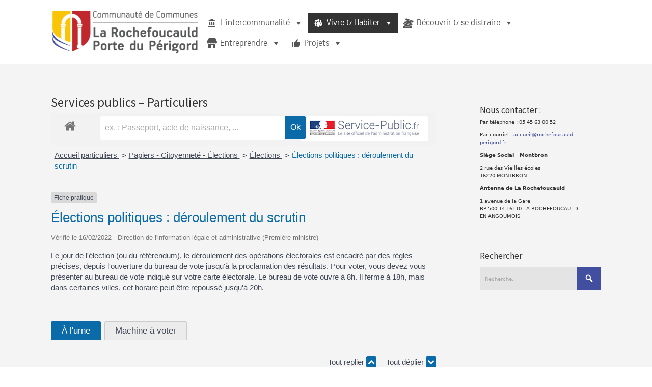

--- FILE ---
content_type: text/html; charset=UTF-8
request_url: https://www.rochefoucauld-perigord.fr/services-publics-particuliers/?xml=F16828
body_size: 28648
content:


<!DOCTYPE html>

<html xmlns="http://www.w3.org/1999/xhtml" lang="fr-FR">
	
        
    <head>
    	        
		    	<meta charset="UTF-8" />
		<meta name="viewport" content="width=device-width, height=device-height, initial-scale=1">
        <meta http-equiv="X-UA-Compatible" content="IE=edge">
		<link rel="profile" href="http://gmpg.org/xfn/11" />
            	
				<title>Services publics - Particuliers | La Rochefoucauld Porte du Périgord</title>

<!-- The SEO Framework : par Sybre Waaijer -->
<link rel="canonical" href="https://www.rochefoucauld-perigord.fr/services-publics-particuliers/" />
<meta property="og:type" content="website" />
<meta property="og:locale" content="fr_FR" />
<meta property="og:site_name" content="La Rochefoucauld Porte du Périgord" />
<meta property="og:title" content="Services publics - Particuliers | La Rochefoucauld Porte du Périgord" />
<meta property="og:url" content="https://www.rochefoucauld-perigord.fr/services-publics-particuliers/" />
<meta property="og:image" content="https://www.rochefoucauld-perigord.fr/wp-content/uploads/2018/04/cropped-logo_nouveau_site-344x100.png" />
<meta property="og:image:width" content="344" />
<meta property="og:image:height" content="100" />
<meta name="twitter:card" content="summary_large_image" />
<meta name="twitter:title" content="Services publics - Particuliers | La Rochefoucauld Porte du Périgord" />
<meta name="twitter:image" content="https://www.rochefoucauld-perigord.fr/wp-content/uploads/2018/04/cropped-logo_nouveau_site-344x100.png" />
<meta name="google-site-verification" content="kMAC4-4xtFkgBaAuRXcRj8O7RPIPI4pb-EagAoXhTrw" />
<meta name="msvalidate.01" content="A20BC61C83E9615546E30C3F0A31CC27" />
<script type="application/ld+json">{"@context":"https://schema.org","@graph":[{"@type":"WebSite","@id":"https://www.rochefoucauld-perigord.fr/#/schema/WebSite","url":"https://www.rochefoucauld-perigord.fr/","name":"La Rochefoucauld Porte du Périgord","description":"Communauté de Communes","inLanguage":"fr-FR","potentialAction":{"@type":"SearchAction","target":{"@type":"EntryPoint","urlTemplate":"https://www.rochefoucauld-perigord.fr/search/{search_term_string}/"},"query-input":"required name=search_term_string"},"publisher":{"@type":"Organization","@id":"https://www.rochefoucauld-perigord.fr/#/schema/Organization","name":"La Rochefoucauld Porte du Périgord","url":"https://www.rochefoucauld-perigord.fr/","logo":{"@type":"ImageObject","url":"https://www.rochefoucauld-perigord.fr/wp-content/uploads/2018/04/cropped-logo_nouveau_site-344x100.png","contentUrl":"https://www.rochefoucauld-perigord.fr/wp-content/uploads/2018/04/cropped-logo_nouveau_site-344x100.png","width":344,"height":100}}},{"@type":"WebPage","@id":"https://www.rochefoucauld-perigord.fr/services-publics-particuliers/","url":"https://www.rochefoucauld-perigord.fr/services-publics-particuliers/","name":"Services publics - Particuliers | La Rochefoucauld Porte du Périgord","inLanguage":"fr-FR","isPartOf":{"@id":"https://www.rochefoucauld-perigord.fr/#/schema/WebSite"},"breadcrumb":{"@type":"BreadcrumbList","@id":"https://www.rochefoucauld-perigord.fr/#/schema/BreadcrumbList","itemListElement":[{"@type":"ListItem","position":1,"item":"https://www.rochefoucauld-perigord.fr/","name":"La Rochefoucauld Porte du Périgord"},{"@type":"ListItem","position":2,"name":"Services publics - Particuliers"}]},"potentialAction":{"@type":"ReadAction","target":"https://www.rochefoucauld-perigord.fr/services-publics-particuliers/"}}]}</script>
<!-- / The SEO Framework : par Sybre Waaijer | 15.43ms meta | 5.13ms boot -->

<link rel='dns-prefetch' href='//www.google.com' />
<link rel='dns-prefetch' href='//fonts.googleapis.com' />
<link rel="alternate" type="application/rss+xml" title="La Rochefoucauld Porte du Périgord &raquo; Flux" href="https://www.rochefoucauld-perigord.fr/feed/" />
<link rel="alternate" type="application/rss+xml" title="La Rochefoucauld Porte du Périgord &raquo; Flux des commentaires" href="https://www.rochefoucauld-perigord.fr/comments/feed/" />
<link rel="alternate" type="text/calendar" title="La Rochefoucauld Porte du Périgord &raquo; Flux iCal" href="https://www.rochefoucauld-perigord.fr/events/?ical=1" />
<link rel="alternate" title="oEmbed (JSON)" type="application/json+oembed" href="https://www.rochefoucauld-perigord.fr/wp-json/oembed/1.0/embed?url=https%3A%2F%2Fwww.rochefoucauld-perigord.fr%2Fservices-publics-particuliers%2F" />
<link rel="alternate" title="oEmbed (XML)" type="text/xml+oembed" href="https://www.rochefoucauld-perigord.fr/wp-json/oembed/1.0/embed?url=https%3A%2F%2Fwww.rochefoucauld-perigord.fr%2Fservices-publics-particuliers%2F&#038;format=xml" />
<meta name="robots" content="noindex,follow" /><style id='wp-img-auto-sizes-contain-inline-css' type='text/css'>
img:is([sizes=auto i],[sizes^="auto," i]){contain-intrinsic-size:3000px 1500px}
/*# sourceURL=wp-img-auto-sizes-contain-inline-css */
</style>
<link rel='stylesheet' id='leaflet-css' href='https://www.rochefoucauld-perigord.fr/wp-content/plugins/co-marquage-service-public/vendor/leaflet/leaflet.min.css?ver=1.4.0' type='text/css' media='all' />
<link rel='stylesheet' id='comarquage-css' href='https://www.rochefoucauld-perigord.fr/wp-content/plugins/co-marquage-service-public/assets/css/comarquage.css?ver=0.5.77' type='text/css' media='all' />
<link rel='stylesheet' id='mec-select2-style-css' href='https://www.rochefoucauld-perigord.fr/wp-content/plugins/modern-events-calendar-lite/assets/packages/select2/select2.min.css?ver=6.5.5' type='text/css' media='all' />
<link rel='stylesheet' id='mec-font-icons-css' href='https://www.rochefoucauld-perigord.fr/wp-content/plugins/modern-events-calendar-lite/assets/css/iconfonts.css?ver=6.9' type='text/css' media='all' />
<link rel='stylesheet' id='mec-frontend-style-css' href='https://www.rochefoucauld-perigord.fr/wp-content/plugins/modern-events-calendar-lite/assets/css/frontend.min.css?ver=6.5.5' type='text/css' media='all' />
<link rel='stylesheet' id='mec-tooltip-style-css' href='https://www.rochefoucauld-perigord.fr/wp-content/plugins/modern-events-calendar-lite/assets/packages/tooltip/tooltip.css?ver=6.9' type='text/css' media='all' />
<link rel='stylesheet' id='mec-tooltip-shadow-style-css' href='https://www.rochefoucauld-perigord.fr/wp-content/plugins/modern-events-calendar-lite/assets/packages/tooltip/tooltipster-sideTip-shadow.min.css?ver=6.9' type='text/css' media='all' />
<link rel='stylesheet' id='featherlight-css' href='https://www.rochefoucauld-perigord.fr/wp-content/plugins/modern-events-calendar-lite/assets/packages/featherlight/featherlight.css?ver=6.9' type='text/css' media='all' />
<link rel='stylesheet' id='mec-google-fonts-css' href='//fonts.googleapis.com/css?family=Montserrat%3A400%2C700%7CRoboto%3A100%2C300%2C400%2C700&#038;ver=6.9' type='text/css' media='all' />
<link rel='stylesheet' id='mec-custom-google-font-css' href='https://fonts.googleapis.com/css?family=Montserrat%3Aregular%2C+700%2C+%7COpen+Sans%3A700%2C+700%2C+700%2C+700%2C+700%2C+700%2C+700%2C+700%2C+700%2C+700%2C+&#038;subset=latin%2Clatin-ext' type='text/css' media='all' />
<link rel='stylesheet' id='mec-lity-style-css' href='https://www.rochefoucauld-perigord.fr/wp-content/plugins/modern-events-calendar-lite/assets/packages/lity/lity.min.css?ver=6.9' type='text/css' media='all' />
<link rel='stylesheet' id='mec-general-calendar-style-css' href='https://www.rochefoucauld-perigord.fr/wp-content/plugins/modern-events-calendar-lite/assets/css/mec-general-calendar.css?ver=6.9' type='text/css' media='all' />
<style id='wp-emoji-styles-inline-css' type='text/css'>

	img.wp-smiley, img.emoji {
		display: inline !important;
		border: none !important;
		box-shadow: none !important;
		height: 1em !important;
		width: 1em !important;
		margin: 0 0.07em !important;
		vertical-align: -0.1em !important;
		background: none !important;
		padding: 0 !important;
	}
/*# sourceURL=wp-emoji-styles-inline-css */
</style>
<link rel='stylesheet' id='wp-block-library-css' href='https://www.rochefoucauld-perigord.fr/wp-includes/css/dist/block-library/style.min.css?ver=6.9' type='text/css' media='all' />
<style id='classic-theme-styles-inline-css' type='text/css'>
/*! This file is auto-generated */
.wp-block-button__link{color:#fff;background-color:#32373c;border-radius:9999px;box-shadow:none;text-decoration:none;padding:calc(.667em + 2px) calc(1.333em + 2px);font-size:1.125em}.wp-block-file__button{background:#32373c;color:#fff;text-decoration:none}
/*# sourceURL=/wp-includes/css/classic-themes.min.css */
</style>
<style id='global-styles-inline-css' type='text/css'>
:root{--wp--preset--aspect-ratio--square: 1;--wp--preset--aspect-ratio--4-3: 4/3;--wp--preset--aspect-ratio--3-4: 3/4;--wp--preset--aspect-ratio--3-2: 3/2;--wp--preset--aspect-ratio--2-3: 2/3;--wp--preset--aspect-ratio--16-9: 16/9;--wp--preset--aspect-ratio--9-16: 9/16;--wp--preset--color--black: #000000;--wp--preset--color--cyan-bluish-gray: #abb8c3;--wp--preset--color--white: #ffffff;--wp--preset--color--pale-pink: #f78da7;--wp--preset--color--vivid-red: #cf2e2e;--wp--preset--color--luminous-vivid-orange: #ff6900;--wp--preset--color--luminous-vivid-amber: #fcb900;--wp--preset--color--light-green-cyan: #7bdcb5;--wp--preset--color--vivid-green-cyan: #00d084;--wp--preset--color--pale-cyan-blue: #8ed1fc;--wp--preset--color--vivid-cyan-blue: #0693e3;--wp--preset--color--vivid-purple: #9b51e0;--wp--preset--gradient--vivid-cyan-blue-to-vivid-purple: linear-gradient(135deg,rgb(6,147,227) 0%,rgb(155,81,224) 100%);--wp--preset--gradient--light-green-cyan-to-vivid-green-cyan: linear-gradient(135deg,rgb(122,220,180) 0%,rgb(0,208,130) 100%);--wp--preset--gradient--luminous-vivid-amber-to-luminous-vivid-orange: linear-gradient(135deg,rgb(252,185,0) 0%,rgb(255,105,0) 100%);--wp--preset--gradient--luminous-vivid-orange-to-vivid-red: linear-gradient(135deg,rgb(255,105,0) 0%,rgb(207,46,46) 100%);--wp--preset--gradient--very-light-gray-to-cyan-bluish-gray: linear-gradient(135deg,rgb(238,238,238) 0%,rgb(169,184,195) 100%);--wp--preset--gradient--cool-to-warm-spectrum: linear-gradient(135deg,rgb(74,234,220) 0%,rgb(151,120,209) 20%,rgb(207,42,186) 40%,rgb(238,44,130) 60%,rgb(251,105,98) 80%,rgb(254,248,76) 100%);--wp--preset--gradient--blush-light-purple: linear-gradient(135deg,rgb(255,206,236) 0%,rgb(152,150,240) 100%);--wp--preset--gradient--blush-bordeaux: linear-gradient(135deg,rgb(254,205,165) 0%,rgb(254,45,45) 50%,rgb(107,0,62) 100%);--wp--preset--gradient--luminous-dusk: linear-gradient(135deg,rgb(255,203,112) 0%,rgb(199,81,192) 50%,rgb(65,88,208) 100%);--wp--preset--gradient--pale-ocean: linear-gradient(135deg,rgb(255,245,203) 0%,rgb(182,227,212) 50%,rgb(51,167,181) 100%);--wp--preset--gradient--electric-grass: linear-gradient(135deg,rgb(202,248,128) 0%,rgb(113,206,126) 100%);--wp--preset--gradient--midnight: linear-gradient(135deg,rgb(2,3,129) 0%,rgb(40,116,252) 100%);--wp--preset--font-size--small: 13px;--wp--preset--font-size--medium: 20px;--wp--preset--font-size--large: 36px;--wp--preset--font-size--x-large: 42px;--wp--preset--spacing--20: 0.44rem;--wp--preset--spacing--30: 0.67rem;--wp--preset--spacing--40: 1rem;--wp--preset--spacing--50: 1.5rem;--wp--preset--spacing--60: 2.25rem;--wp--preset--spacing--70: 3.38rem;--wp--preset--spacing--80: 5.06rem;--wp--preset--shadow--natural: 6px 6px 9px rgba(0, 0, 0, 0.2);--wp--preset--shadow--deep: 12px 12px 50px rgba(0, 0, 0, 0.4);--wp--preset--shadow--sharp: 6px 6px 0px rgba(0, 0, 0, 0.2);--wp--preset--shadow--outlined: 6px 6px 0px -3px rgb(255, 255, 255), 6px 6px rgb(0, 0, 0);--wp--preset--shadow--crisp: 6px 6px 0px rgb(0, 0, 0);}:where(.is-layout-flex){gap: 0.5em;}:where(.is-layout-grid){gap: 0.5em;}body .is-layout-flex{display: flex;}.is-layout-flex{flex-wrap: wrap;align-items: center;}.is-layout-flex > :is(*, div){margin: 0;}body .is-layout-grid{display: grid;}.is-layout-grid > :is(*, div){margin: 0;}:where(.wp-block-columns.is-layout-flex){gap: 2em;}:where(.wp-block-columns.is-layout-grid){gap: 2em;}:where(.wp-block-post-template.is-layout-flex){gap: 1.25em;}:where(.wp-block-post-template.is-layout-grid){gap: 1.25em;}.has-black-color{color: var(--wp--preset--color--black) !important;}.has-cyan-bluish-gray-color{color: var(--wp--preset--color--cyan-bluish-gray) !important;}.has-white-color{color: var(--wp--preset--color--white) !important;}.has-pale-pink-color{color: var(--wp--preset--color--pale-pink) !important;}.has-vivid-red-color{color: var(--wp--preset--color--vivid-red) !important;}.has-luminous-vivid-orange-color{color: var(--wp--preset--color--luminous-vivid-orange) !important;}.has-luminous-vivid-amber-color{color: var(--wp--preset--color--luminous-vivid-amber) !important;}.has-light-green-cyan-color{color: var(--wp--preset--color--light-green-cyan) !important;}.has-vivid-green-cyan-color{color: var(--wp--preset--color--vivid-green-cyan) !important;}.has-pale-cyan-blue-color{color: var(--wp--preset--color--pale-cyan-blue) !important;}.has-vivid-cyan-blue-color{color: var(--wp--preset--color--vivid-cyan-blue) !important;}.has-vivid-purple-color{color: var(--wp--preset--color--vivid-purple) !important;}.has-black-background-color{background-color: var(--wp--preset--color--black) !important;}.has-cyan-bluish-gray-background-color{background-color: var(--wp--preset--color--cyan-bluish-gray) !important;}.has-white-background-color{background-color: var(--wp--preset--color--white) !important;}.has-pale-pink-background-color{background-color: var(--wp--preset--color--pale-pink) !important;}.has-vivid-red-background-color{background-color: var(--wp--preset--color--vivid-red) !important;}.has-luminous-vivid-orange-background-color{background-color: var(--wp--preset--color--luminous-vivid-orange) !important;}.has-luminous-vivid-amber-background-color{background-color: var(--wp--preset--color--luminous-vivid-amber) !important;}.has-light-green-cyan-background-color{background-color: var(--wp--preset--color--light-green-cyan) !important;}.has-vivid-green-cyan-background-color{background-color: var(--wp--preset--color--vivid-green-cyan) !important;}.has-pale-cyan-blue-background-color{background-color: var(--wp--preset--color--pale-cyan-blue) !important;}.has-vivid-cyan-blue-background-color{background-color: var(--wp--preset--color--vivid-cyan-blue) !important;}.has-vivid-purple-background-color{background-color: var(--wp--preset--color--vivid-purple) !important;}.has-black-border-color{border-color: var(--wp--preset--color--black) !important;}.has-cyan-bluish-gray-border-color{border-color: var(--wp--preset--color--cyan-bluish-gray) !important;}.has-white-border-color{border-color: var(--wp--preset--color--white) !important;}.has-pale-pink-border-color{border-color: var(--wp--preset--color--pale-pink) !important;}.has-vivid-red-border-color{border-color: var(--wp--preset--color--vivid-red) !important;}.has-luminous-vivid-orange-border-color{border-color: var(--wp--preset--color--luminous-vivid-orange) !important;}.has-luminous-vivid-amber-border-color{border-color: var(--wp--preset--color--luminous-vivid-amber) !important;}.has-light-green-cyan-border-color{border-color: var(--wp--preset--color--light-green-cyan) !important;}.has-vivid-green-cyan-border-color{border-color: var(--wp--preset--color--vivid-green-cyan) !important;}.has-pale-cyan-blue-border-color{border-color: var(--wp--preset--color--pale-cyan-blue) !important;}.has-vivid-cyan-blue-border-color{border-color: var(--wp--preset--color--vivid-cyan-blue) !important;}.has-vivid-purple-border-color{border-color: var(--wp--preset--color--vivid-purple) !important;}.has-vivid-cyan-blue-to-vivid-purple-gradient-background{background: var(--wp--preset--gradient--vivid-cyan-blue-to-vivid-purple) !important;}.has-light-green-cyan-to-vivid-green-cyan-gradient-background{background: var(--wp--preset--gradient--light-green-cyan-to-vivid-green-cyan) !important;}.has-luminous-vivid-amber-to-luminous-vivid-orange-gradient-background{background: var(--wp--preset--gradient--luminous-vivid-amber-to-luminous-vivid-orange) !important;}.has-luminous-vivid-orange-to-vivid-red-gradient-background{background: var(--wp--preset--gradient--luminous-vivid-orange-to-vivid-red) !important;}.has-very-light-gray-to-cyan-bluish-gray-gradient-background{background: var(--wp--preset--gradient--very-light-gray-to-cyan-bluish-gray) !important;}.has-cool-to-warm-spectrum-gradient-background{background: var(--wp--preset--gradient--cool-to-warm-spectrum) !important;}.has-blush-light-purple-gradient-background{background: var(--wp--preset--gradient--blush-light-purple) !important;}.has-blush-bordeaux-gradient-background{background: var(--wp--preset--gradient--blush-bordeaux) !important;}.has-luminous-dusk-gradient-background{background: var(--wp--preset--gradient--luminous-dusk) !important;}.has-pale-ocean-gradient-background{background: var(--wp--preset--gradient--pale-ocean) !important;}.has-electric-grass-gradient-background{background: var(--wp--preset--gradient--electric-grass) !important;}.has-midnight-gradient-background{background: var(--wp--preset--gradient--midnight) !important;}.has-small-font-size{font-size: var(--wp--preset--font-size--small) !important;}.has-medium-font-size{font-size: var(--wp--preset--font-size--medium) !important;}.has-large-font-size{font-size: var(--wp--preset--font-size--large) !important;}.has-x-large-font-size{font-size: var(--wp--preset--font-size--x-large) !important;}
:where(.wp-block-post-template.is-layout-flex){gap: 1.25em;}:where(.wp-block-post-template.is-layout-grid){gap: 1.25em;}
:where(.wp-block-term-template.is-layout-flex){gap: 1.25em;}:where(.wp-block-term-template.is-layout-grid){gap: 1.25em;}
:where(.wp-block-columns.is-layout-flex){gap: 2em;}:where(.wp-block-columns.is-layout-grid){gap: 2em;}
:root :where(.wp-block-pullquote){font-size: 1.5em;line-height: 1.6;}
/*# sourceURL=global-styles-inline-css */
</style>
<link rel='stylesheet' id='catch-breadcrumb-css' href='https://www.rochefoucauld-perigord.fr/wp-content/plugins/catch-breadcrumb/public/css/catch-breadcrumb-public.css?ver=2.2.1' type='text/css' media='all' />
<link rel='stylesheet' id='gdpr-css' href='https://www.rochefoucauld-perigord.fr/wp-content/plugins/gdpr/dist/css/public.css?ver=2.1.2' type='text/css' media='all' />
<link rel='stylesheet' id='siteorigin-panels-front-css' href='https://www.rochefoucauld-perigord.fr/wp-content/plugins/siteorigin-panels/css/front-flex.min.css?ver=2.33.5' type='text/css' media='all' />
<link rel='stylesheet' id='wp-job-manager-job-listings-css' href='https://www.rochefoucauld-perigord.fr/wp-content/plugins/wp-job-manager/assets/dist/css/job-listings.css?ver=598383a28ac5f9f156e4' type='text/css' media='all' />
<link rel='stylesheet' id='tribe-events-v2-single-skeleton-css' href='https://www.rochefoucauld-perigord.fr/wp-content/plugins/the-events-calendar/build/css/tribe-events-single-skeleton.css?ver=6.15.11' type='text/css' media='all' />
<link rel='stylesheet' id='tribe-events-v2-single-skeleton-full-css' href='https://www.rochefoucauld-perigord.fr/wp-content/plugins/the-events-calendar/build/css/tribe-events-single-full.css?ver=6.15.11' type='text/css' media='all' />
<link rel='stylesheet' id='tec-events-elementor-widgets-base-styles-css' href='https://www.rochefoucauld-perigord.fr/wp-content/plugins/the-events-calendar/build/css/integrations/plugins/elementor/widgets/widget-base.css?ver=6.15.11' type='text/css' media='all' />
<link rel='stylesheet' id='cmplz-general-css' href='https://www.rochefoucauld-perigord.fr/wp-content/plugins/complianz-gdpr/assets/css/cookieblocker.min.css?ver=1758884678' type='text/css' media='all' />
<link rel='stylesheet' id='megamenu-css' href='https://www.rochefoucauld-perigord.fr/wp-content/uploads/maxmegamenu/style.css?ver=921fc2' type='text/css' media='all' />
<link rel='stylesheet' id='dashicons-css' href='https://www.rochefoucauld-perigord.fr/wp-includes/css/dashicons.min.css?ver=6.9' type='text/css' media='all' />
<link rel='stylesheet' id='bento-theme-styles-css' href='https://www.rochefoucauld-perigord.fr/wp-content/themes/bento/style.css' type='text/css' media='all' />
<style id='bento-theme-styles-inline-css' type='text/css'>

		.logo {
			padding: 20px 0;
			padding: 2rem 0;
		}
	
		@media screen and (min-width: 64em) {
			.bnt-container {
				max-width: 1080px;
				max-width: 108rem;
			}
		}
		@media screen and (min-width: 74.25em) {
			.bnt-container {
				padding: 0;
			}
		}
		@media screen and (min-width: 120em) {
			.bnt-container {
				max-width: 1440px;
				max-width: 144rem;
			}
		}
	
			@font-face {
				font-family: menuFont;
				src: url(https://www.rochefoucauld-perigord.fr/wp-content/uploads/2019/07/PFHANDPL.ttf);
			}
		
		body {
			font-family: Source Sans Pro, Arial, sans-serif;
			font-size: 16px;
			font-size: 1.6em;
		}
		.site-content h1, 
		.site-content h2, 
		.site-content h3, 
		.site-content h4, 
		.site-content h5, 
		.site-content h6,
		.post-header-title h1 {
			font-family: Source sans Pro, Arial, sans-serif;
		}
		#nav-primary {
			font-family: menuFont, Arial, sans-serif;
		}
		.primary-menu > li > a,
		.primary-menu > li > a:after {
			font-size: 20px;
			font-size: 2rem;
		}
	
		.site-header,
		.header-default .site-header.fixed-header,
		.header-centered .site-header.fixed-header,
		.header-side .site-wrapper {
			background: #ffffff;
		}
		.primary-menu > li > .sub-menu {
			border-top-color: #ffffff;
		}
		.primary-menu > li > a,
		#nav-mobile li a,
		.mobile-menu-trigger,
		.mobile-menu-close,
		.ham-menu-close {
			color: #333333;
		}
		.primary-menu > li > a:hover,
		.primary-menu > li.current-menu-item > a,
		.primary-menu > li.current-menu-ancestor > a {
			color: #424e9f;
		}
		.primary-menu .sub-menu li,
		#nav-mobile {
			background-color: #dddddd;
		}
		.primary-menu .sub-menu li a:hover,
		.primary-menu .sub-menu .current-menu-item:not(.current-menu-ancestor) > a,
		#nav-mobile li a:hover,
		#nav-mobile .current-menu-item:not(.current-menu-ancestor) > a {
			background-color: #cccccc;
		}
		.primary-menu .sub-menu,
		.primary-menu .sub-menu li,
		#nav-mobile li a,
		#nav-mobile .primary-mobile-menu > li:first-child > a {
			border-color: #cccccc;
		}
		.primary-menu .sub-menu li a {
			color: #333333; 
		}
		.primary-menu .sub-menu li:hover > a {
			color: #333333; 
		}
		#nav-mobile {
			background-color: #dddddd;
		}
		#nav-mobile li a,
		.mobile-menu-trigger,
		.mobile-menu-close {
			color: #333333;
		}
		#nav-mobile li a:hover,
		#nav-mobile .current-menu-item:not(.current-menu-ancestor) > a {
			background-color: #cccccc;
		}
		#nav-mobile li a,
		#nav-mobile .primary-mobile-menu > li:first-child > a {
			border-color: #cccccc;	
		}
		#nav-mobile li a:hover,
		.mobile-menu-trigger-container:hover,
		.mobile-menu-close:hover {
			color: #333333;
		}
	
		.site-content {
			background-color: #f4f4f4;
		}
		.site-content h1, 
		.site-content h2, 
		.site-content h3, 
		.site-content h4, 
		.site-content h5, 
		.site-content h6 {
			color: #333333;
		}
		.products .product a h3,
		.masonry-item-box a h2 {
			color: inherit;	
		}
		.site-content {
			color: #333333;
		}
		.site-content a:not(.masonry-item-link) {
			color: #424e9f;
		}
		.site-content a:not(.page-numbers) {
			color: #424e9f;
		}
		.site-content a:not(.ajax-load-more) {
			color: #424e9f;
		}
		.site-content a:not(.remove) {
			color: #424e9f;
		}
		.site-content a:not(.button) {
			color: #424e9f;
		}
		.page-links a .page-link-text:not(:hover) {
			color: #00B285;
		}
		label,
		.wp-caption-text,
		.post-date-blog,
		.entry-footer, 
		.archive-header .archive-description, 
		.comment-meta,
		.comment-notes,
		.project-types,
		.widget_archive li,
		.widget_categories li,
		.widget .post-date,
		.widget_calendar table caption,
		.widget_calendar table th,
		.widget_recent_comments .recentcomments,
		.product .price del,
		.widget del,
		.widget del .amount,
		.product_list_widget a.remove,
		.product_list_widget .quantity,
		.product-categories .count,
		.product_meta,
		.shop_table td.product-remove a,
		.woocommerce-checkout .payment_methods .wc_payment_method .payment_box {
			color: #999999;
		}
		hr,
		.entry-content table,
		.entry-content td,
		.entry-content th,
		.separator-line,
		.comment .comment .comment-nested,
		.comment-respond,
		.sidebar .widget_recent_entries ul li,
		.sidebar .widget_recent_comments ul li,
		.sidebar .widget_categories ul li,
		.sidebar .widget_archive ul li,
		.sidebar .widget_product_categories ul li,
		.woocommerce .site-footer .widget-woo .product_list_widget li,
		.woocommerce .site-footer .widget-woo .cart_list li:last-child,
		.woocommerce-tabs .tabs,
		.woocommerce-tabs .tabs li.active,
		.cart_item,
		.cart_totals .cart-subtotal,
		.cart_totals .order-total,
		.woocommerce-checkout-review-order table tfoot,
		.woocommerce-checkout-review-order table tfoot .order-total,
		.woocommerce-checkout-review-order table tfoot .shipping {
			border-color: #dddddd;	
		}
		input[type="text"], 
		input[type="password"], 
		input[type="email"], 
		input[type="number"], 
		input[type="tel"], 
		input[type="search"], 
		textarea, 
		select, 
		.select2-container {
			background-color: #e4e4e4;
			color: #333333;
		}
		::-webkit-input-placeholder { 
			color: #aaaaaa; 
		}
		::-moz-placeholder { 
			color: #aaaaaa; 
		}
		:-ms-input-placeholder { 
			color: #aaaaaa; 
		}
		input:-moz-placeholder { 
			color: #aaaaaa; 
		}
		.pagination a.page-numbers:hover,
		.woocommerce-pagination a.page-numbers:hover,
		.site-content a.ajax-load-more:hover,
		.page-links a .page-link-text:hover,
		.widget_price_filter .ui-slider .ui-slider-range, 
		.widget_price_filter .ui-slider .ui-slider-handle,
		input[type="submit"],
		.site-content .button,
		.widget_price_filter .ui-slider .ui-slider-range, 
		.widget_price_filter .ui-slider .ui-slider-handle {
			background-color: #424e9f;	
		}
		.pagination a.page-numbers:hover,
		.woocommerce-pagination a.page-numbers:hover,
		.site-content a.ajax-load-more:hover,
		.page-links a .page-link-text:hover {
			border-color: #424e9f;
		}
		.page-links a .page-link-text:not(:hover),
		.pagination a, 
		.woocommerce-pagination a,
		.site-content a.ajax-load-more {
			color: #424e9f;
		}
		input[type="submit"]:hover,
		.site-content .button:hover {
			background-color: #00159e;
		}
		input[type="submit"],
		.site-content .button,
		.site-content a.button,
		.pagination a.page-numbers:hover,
		.woocommerce-pagination a.page-numbers:hover,
		.site-content a.ajax-load-more:hover,
		.page-links a .page-link-text:hover {
			color: #ffffff;	
		}
		input[type="submit"]:hover,
		.site-content .button:hover {
			color: #ffffff;
		}
		.shop_table .actions .button,
		.shipping-calculator-form .button,
		.checkout_coupon .button,
		.widget_shopping_cart .button:first-child,
		.price_slider_amount .button {
			background-color: #999999;
		}
		.shop_table .actions .button:hover,
		.shipping-calculator-form .button:hover,
		.checkout_coupon .button:hover,
		.widget_shopping_cart .button:first-child:hover,
		.price_slider_amount .button:hover {
			background-color: #777777;
		}
		.shop_table .actions .button,
		.shipping-calculator-form .button,
		.checkout_coupon .button,
		.widget_shopping_cart .button:first-child,
		.price_slider_amount .button {
			color: #ffffff;
		}
		.shop_table .actions .button:hover,
		.shipping-calculator-form .button:hover,
		.checkout_coupon .button:hover,
		.widget_shopping_cart .button:first-child:hover,
		.price_slider_amount .button:hover {
			color: #ffffff;
		}
	
		.sidebar-footer {
			background-color: #888888;
		}
		.site-footer {
			color: #cccccc;
		}
		.site-footer a {
			color: #ffffff;
		}
		.site-footer label, 
		.site-footer .post-date-blog, 
		.site-footer .entry-footer, 
		.site-footer .comment-meta, 
		.site-footer .comment-notes, 
		.site-footer .widget_archive li, 
		.site-footer .widget_categories li, 
		.site-footer .widget .post-date, 
		.site-footer .widget_calendar table caption, 
		.site-footer .widget_calendar table th, 
		.site-footer .widget_recent_comments .recentcomments {
			color: #aaaaaa;
		}
		.sidebar-footer .widget_recent_entries ul li, 
		.sidebar-footer .widget_recent_comments ul li, 
		.sidebar-footer .widget_categories ul li, 
		.sidebar-footer .widget_archive ul li {
			border-color: #999999;
		}
		.bottom-footer {
			background-color: #666666;
			color: #cccccc;
		}
		.bottom-footer a {
			color: #ffffff;
		}
	
		.home.blog .post-header-title h1 {
			color: #ffffff;
		}
		.home.blog .post-header-subtitle {
			color: #cccccc;
		}
	

			.post-header-title h1,
			.entry-header h1 { 
				color: ; 
			}
			.post-header-subtitle {
				color: #999999;
			}
			.site-content {
				background-color: ;
			}
		
/*# sourceURL=bento-theme-styles-inline-css */
</style>
<link rel='stylesheet' id='font-awesome-css' href='https://www.rochefoucauld-perigord.fr/wp-content/plugins/elementor/assets/lib/font-awesome/css/font-awesome.min.css?ver=4.7.0' type='text/css' media='all' />
<link rel='stylesheet' id='google-fonts-css' href='https://fonts.googleapis.com/css?family=Source+Sans+Pro%3A400%2C700%2C400italic%7CSource+sans+Pro%3A400%2C700%2C400italic%7CAdvent+Pro%3A400%2C700&#038;subset=cyrillic%2Clatin%2Clatin-ext%2Cgreek-ext' type='text/css' media='all' />
<link rel='stylesheet' id='bootstrap-css' href='https://www.rochefoucauld-perigord.fr/wp-content/plugins/best-editor/assets/bootstrap-5.3.3/css/bootstrap.min.css?ver=5.3.3' type='text/css' media='all' />
<link rel='stylesheet' id='bento_ep_styles-css' href='https://www.rochefoucauld-perigord.fr/wp-content/plugins/bento-expansion-pack/includes/ep-styles.css' type='text/css' media='all' />
<style id='bento_ep_styles-inline-css' type='text/css'>

			.bnt-popup-box {
				max-width: 800px;
			}
			.bnt-popup-inner {
				border: 0px solid;
				border-color:#ffffff;
			}
			.bnt-popup-shadow {
				opacity: 0.0;
				background-color: ;
			}
		
			.bnt-preloader .spinner-circle {
				color: ;
			}
			.bnt-preloader {
				background-color: ;
			}
		
			.bnt-topbar { 
				background-color: ;
				color: ;
				text-align: ;
			}
		
/*# sourceURL=bento_ep_styles-inline-css */
</style>
<script type="text/javascript" src="https://www.rochefoucauld-perigord.fr/wp-includes/js/jquery/jquery.min.js?ver=3.7.1" id="jquery-core-js"></script>
<script type="text/javascript" src="https://www.rochefoucauld-perigord.fr/wp-includes/js/jquery/jquery-migrate.min.js?ver=3.4.1" id="jquery-migrate-js"></script>
<script type="text/javascript" src="https://www.rochefoucauld-perigord.fr/wp-content/plugins/modern-events-calendar-lite/assets/js/mec-general-calendar.js?ver=6.5.5" id="mec-general-calendar-script-js"></script>
<script type="text/javascript" id="mec-frontend-script-js-extra">
/* <![CDATA[ */
var mecdata = {"day":"jour","days":"jours","hour":"heure","hours":"heures","minute":"minute","minutes":"minutes","second":"seconde","seconds":"secondes","elementor_edit_mode":"no","recapcha_key":"","ajax_url":"https://www.rochefoucauld-perigord.fr/wp-admin/admin-ajax.php","fes_nonce":"108cab511e","current_year":"2026","current_month":"01","datepicker_format":"yy-mm-dd"};
//# sourceURL=mec-frontend-script-js-extra
/* ]]> */
</script>
<script type="text/javascript" src="https://www.rochefoucauld-perigord.fr/wp-content/plugins/modern-events-calendar-lite/assets/js/frontend.js?ver=6.5.5" id="mec-frontend-script-js"></script>
<script type="text/javascript" src="https://www.rochefoucauld-perigord.fr/wp-content/plugins/modern-events-calendar-lite/assets/js/events.js?ver=6.5.5" id="mec-events-script-js"></script>
<script type="text/javascript" src="https://www.rochefoucauld-perigord.fr/wp-includes/js/tinymce/tinymce.min.js?ver=49110-20250317" id="wp-tinymce-root-js"></script>
<script type="text/javascript" src="https://www.rochefoucauld-perigord.fr/wp-includes/js/tinymce/plugins/compat3x/plugin.min.js?ver=49110-20250317" id="wp-tinymce-js"></script>
<script type="text/javascript" id="catch-breadcrumb-js-extra">
/* <![CDATA[ */
var catch_breadcrumb_object = {"breadcrumb_separator":"\u003E","breadcrumb_home_icon":"1","breadcrumb_display_home":"0","content_selector":"#content","status":"0","breadcrumb_dynamic":"before","breadcrumb_disable_home":"0"};
//# sourceURL=catch-breadcrumb-js-extra
/* ]]> */
</script>
<script type="text/javascript" src="https://www.rochefoucauld-perigord.fr/wp-content/plugins/catch-breadcrumb/public/js/catch-breadcrumb-public.js?ver=2.2.1" id="catch-breadcrumb-js"></script>
<script type="text/javascript" src="https://www.google.com/recaptcha/api.js?hl=fr_FR&amp;ver=6.9" id="gdpr-recaptcha-js"></script>
<script type="text/javascript" id="gdpr-js-extra">
/* <![CDATA[ */
var GDPR = {"ajaxurl":"https://www.rochefoucauld-perigord.fr/wp-admin/admin-ajax.php","logouturl":"","i18n":{"aborting":"Abandonner","logging_out":"Vous \u00eates d\u00e9connect\u00e9.","continue":"Continuer","cancel":"Annuler","ok":"OK","close_account":"Fermer votre compte\u00a0?","close_account_warning":"Votre compte sera ferm\u00e9 et toutes les donn\u00e9es seront d\u00e9finitivement supprim\u00e9es et ne pourront pas \u00eatre r\u00e9cup\u00e9r\u00e9es. Confirmez-vous\u00a0?","are_you_sure":"Confirmez-vous\u00a0?","policy_disagree":"En n\u2019\u00e9tant pas d\u2019accord, vous n\u2019aurez plus acc\u00e8s \u00e0 notre site et serez d\u00e9connect\u00e9."},"is_user_logged_in":"","refresh":"1"};
//# sourceURL=gdpr-js-extra
/* ]]> */
</script>
<script type="text/javascript" src="https://www.rochefoucauld-perigord.fr/wp-content/plugins/gdpr/dist/js/public.js?ver=2.1.2" id="gdpr-js"></script>
<link rel="https://api.w.org/" href="https://www.rochefoucauld-perigord.fr/wp-json/" /><link rel="alternate" title="JSON" type="application/json" href="https://www.rochefoucauld-perigord.fr/wp-json/wp/v2/pages/1343" /><link rel="EditURI" type="application/rsd+xml" title="RSD" href="https://www.rochefoucauld-perigord.fr/xmlrpc.php?rsd" />
<script type="text/javascript" src="https://www.rochefoucauld-perigord.fr/wp-includes/js/tw-sack.min.js?ver=1.6.1" id="sack-js"></script>
	<script type="text/javascript">
		//<![CDATA[
				function alo_em_pubblic_form ()
		{

			var alo_cf_array = new Array();
									document.alo_easymail_widget_form.submit.value="envoi en cours...";
			document.alo_easymail_widget_form.submit.disabled = true;
			document.getElementById('alo_em_widget_loading').style.display = "inline";
			document.getElementById('alo_easymail_widget_feedback').innerHTML = "";

			var alo_em_sack = new sack("https://www.rochefoucauld-perigord.fr/wp-admin/admin-ajax.php" );

			alo_em_sack.execute = 1;
			alo_em_sack.method = 'POST';
			alo_em_sack.setVar( "action", "alo_em_pubblic_form_check" );
						alo_em_sack.setVar( "alo_em_opt_name", document.alo_easymail_widget_form.alo_em_opt_name.value );
						alo_em_sack.setVar( "alo_em_opt_email", document.alo_easymail_widget_form.alo_em_opt_email.value );

			alo_em_sack.setVar( "alo_em_privacy_agree", ( document.getElementById('alo_em_privacy_agree').checked ? 1 : 0 ) );

						alo_em_sack.setVar( "alo_easymail_txt_generic_error", 'Erreur durant l\'opération.' );
			alo_em_sack.setVar( "alo_em_error_email_incorrect", "L\'adresse e-mail est incorrecte");
			alo_em_sack.setVar( "alo_em_error_name_empty", "Le champ Nom est vide");
			alo_em_sack.setVar( "alo_em_error_privacy_empty", "The Politique de confidentialité field is empty");
						alo_em_sack.setVar( "alo_em_error_email_added", "Avertissement : cette adresse email a déjà été abonnée, mais non activée. Un autre e-mail d\'activation va être envoyé");
			alo_em_sack.setVar( "alo_em_error_email_activated", "Avertissement : cette adresse e-mail a déjà été abonnée");
			alo_em_sack.setVar( "alo_em_error_on_sending", "Erreur durant l\'envoi : merci d\'essayer à nouveau");
			alo_em_sack.setVar( "alo_em_txt_ok", "Abonnement effectué. Vous allez recevoir un e-mail contenant le lien. Vous devez cliquer sur ce lien pour confirmer votre abonnement.");
			alo_em_sack.setVar( "alo_em_txt_subscribe", "S\'abonner");
			alo_em_sack.setVar( "alo_em_lang_code", "");

			var cbs = document.getElementById('alo_easymail_widget_form').getElementsByTagName('input');
			var length = cbs.length;
			var lists = "";
			for (var i=0; i < length; i++) {
				if (cbs[i].name == 'alo_em_form_lists' +'[]' && cbs[i].type == 'checkbox') {
					if ( cbs[i].checked ) lists += cbs[i].value + ",";
				}
			}
			alo_em_sack.setVar( "alo_em_form_lists", lists );
			alo_em_sack.setVar( "alo_em_nonce", 'b9334bfa56' );
			alo_em_sack.runAJAX();

			return true;

		}
				//]]>
	</script>
	<script type="application/ld+json">{"@context":"http:\/\/schema.org","@type":"BreadcrumbList","itemListElement":[{"@type":"ListItem","position":1,"item":{"@id":"https:\/\/www.rochefoucauld-perigord.fr\/","name":"Home"}},{"@type":"ListItem","position":2,"item":{"name":"Services publics &#8211; Particuliers"}}]}</script><meta name="tec-api-version" content="v1"><meta name="tec-api-origin" content="https://www.rochefoucauld-perigord.fr"><link rel="alternate" href="https://www.rochefoucauld-perigord.fr/wp-json/tribe/events/v1/" /><meta name="generator" content="Elementor 3.34.0-dev2; features: additional_custom_breakpoints; settings: css_print_method-external, google_font-enabled, font_display-swap">
			<style>
				.e-con.e-parent:nth-of-type(n+4):not(.e-lazyloaded):not(.e-no-lazyload),
				.e-con.e-parent:nth-of-type(n+4):not(.e-lazyloaded):not(.e-no-lazyload) * {
					background-image: none !important;
				}
				@media screen and (max-height: 1024px) {
					.e-con.e-parent:nth-of-type(n+3):not(.e-lazyloaded):not(.e-no-lazyload),
					.e-con.e-parent:nth-of-type(n+3):not(.e-lazyloaded):not(.e-no-lazyload) * {
						background-image: none !important;
					}
				}
				@media screen and (max-height: 640px) {
					.e-con.e-parent:nth-of-type(n+2):not(.e-lazyloaded):not(.e-no-lazyload),
					.e-con.e-parent:nth-of-type(n+2):not(.e-lazyloaded):not(.e-no-lazyload) * {
						background-image: none !important;
					}
				}
			</style>
			<style type="text/css" id="custom-background-css">
body.custom-background { background-color: #ffffff; }
</style>
	<style media="all" id="siteorigin-panels-layouts-head">/* Layout 1343 */ #pgc-1343-0-0 { width:100%;width:calc(100% - ( 0 * 30px ) ) } #pl-1343 .so-panel { margin-bottom:30px } #pl-1343 .so-panel:last-of-type { margin-bottom:0px } #pg-1343-0.panel-has-style > .panel-row-style, #pg-1343-0.panel-no-style { -webkit-align-items:flex-start;align-items:flex-start } @media (max-width:780px){ #pg-1343-0.panel-no-style, #pg-1343-0.panel-has-style > .panel-row-style, #pg-1343-0 { -webkit-flex-direction:column;-ms-flex-direction:column;flex-direction:column } #pg-1343-0 > .panel-grid-cell , #pg-1343-0 > .panel-row-style > .panel-grid-cell { width:100%;margin-right:0 } #pl-1343 .panel-grid-cell { padding:0 } #pl-1343 .panel-grid .panel-grid-cell-empty { display:none } #pl-1343 .panel-grid .panel-grid-cell-mobile-last { margin-bottom:0px }  } </style><link rel="icon" href="https://www.rochefoucauld-perigord.fr/wp-content/uploads/2018/04/cropped-icone_nouveau_site-32x32.png" sizes="32x32" />
<link rel="icon" href="https://www.rochefoucauld-perigord.fr/wp-content/uploads/2018/04/cropped-icone_nouveau_site-192x192.png" sizes="192x192" />
<link rel="apple-touch-icon" href="https://www.rochefoucauld-perigord.fr/wp-content/uploads/2018/04/cropped-icone_nouveau_site-180x180.png" />
<meta name="msapplication-TileImage" content="https://www.rochefoucauld-perigord.fr/wp-content/uploads/2018/04/cropped-icone_nouveau_site-270x270.png" />
		<style type="text/css" id="wp-custom-css">
			.primary-menu .sub-menu li a { font-size: 17px; }		</style>
		<style type="text/css">.mec-wrap, .mec-wrap div:not([class^="elementor-"]), .lity-container, .mec-wrap h1, .mec-wrap h2, .mec-wrap h3, .mec-wrap h4, .mec-wrap h5, .mec-wrap h6, .entry-content .mec-wrap h1, .entry-content .mec-wrap h2, .entry-content .mec-wrap h3, .entry-content .mec-wrap h4, .entry-content .mec-wrap h5, .entry-content .mec-wrap h6, .mec-wrap .mec-totalcal-box input[type="submit"], .mec-wrap .mec-totalcal-box .mec-totalcal-view span, .mec-agenda-event-title a, .lity-content .mec-events-meta-group-booking select, .lity-content .mec-book-ticket-variation h5, .lity-content .mec-events-meta-group-booking input[type="number"], .lity-content .mec-events-meta-group-booking input[type="text"], .lity-content .mec-events-meta-group-booking input[type="email"],.mec-organizer-item a, .mec-single-event .mec-events-meta-group-booking ul.mec-book-tickets-container li.mec-book-ticket-container label { font-family: "Montserrat", -apple-system, BlinkMacSystemFont, "Segoe UI", Roboto, sans-serif;}.mec-event-content p, .mec-search-bar-result .mec-event-detail{ font-family: Roboto, sans-serif;} .mec-wrap .mec-totalcal-box input, .mec-wrap .mec-totalcal-box select, .mec-checkboxes-search .mec-searchbar-category-wrap, .mec-wrap .mec-totalcal-box .mec-totalcal-view span { font-family: "Roboto", Helvetica, Arial, sans-serif; }.mec-event-grid-modern .event-grid-modern-head .mec-event-day, .mec-event-list-minimal .mec-time-details, .mec-event-list-minimal .mec-event-detail, .mec-event-list-modern .mec-event-detail, .mec-event-grid-minimal .mec-time-details, .mec-event-grid-minimal .mec-event-detail, .mec-event-grid-simple .mec-event-detail, .mec-event-cover-modern .mec-event-place, .mec-event-cover-clean .mec-event-place, .mec-calendar .mec-event-article .mec-localtime-details div, .mec-calendar .mec-event-article .mec-event-detail, .mec-calendar.mec-calendar-daily .mec-calendar-d-top h2, .mec-calendar.mec-calendar-daily .mec-calendar-d-top h3, .mec-toggle-item-col .mec-event-day, .mec-weather-summary-temp { font-family: "Roboto", sans-serif; } .mec-fes-form, .mec-fes-list, .mec-fes-form input, .mec-event-date .mec-tooltip .box, .mec-event-status .mec-tooltip .box, .ui-datepicker.ui-widget, .mec-fes-form button[type="submit"].mec-fes-sub-button, .mec-wrap .mec-timeline-events-container p, .mec-wrap .mec-timeline-events-container h4, .mec-wrap .mec-timeline-events-container div, .mec-wrap .mec-timeline-events-container a, .mec-wrap .mec-timeline-events-container span { font-family: -apple-system, BlinkMacSystemFont, "Segoe UI", Roboto, sans-serif !important; }.mec-hourly-schedule-speaker-name, .mec-events-meta-group-countdown .countdown-w span, .mec-single-event .mec-event-meta dt, .mec-hourly-schedule-speaker-job-title, .post-type-archive-mec-events h1, .mec-ticket-available-spots .mec-event-ticket-name, .tax-mec_category h1, .mec-wrap h1, .mec-wrap h2, .mec-wrap h3, .mec-wrap h4, .mec-wrap h5, .mec-wrap h6,.entry-content .mec-wrap h1, .entry-content .mec-wrap h2, .entry-content .mec-wrap h3,.entry-content  .mec-wrap h4, .entry-content .mec-wrap h5, .entry-content .mec-wrap h6{ font-family: 'Montserrat', Helvetica, Arial, sans-serif;}.mec-single-event .mec-event-meta .mec-events-event-cost, .mec-event-data-fields .mec-event-data-field-item .mec-event-data-field-value, .mec-event-data-fields .mec-event-data-field-item .mec-event-data-field-name, .mec-wrap .info-msg div, .mec-wrap .mec-error div, .mec-wrap .mec-success div, .mec-wrap .warning-msg div, .mec-breadcrumbs .mec-current, .mec-events-meta-group-tags, .mec-single-event .mec-events-meta-group-booking .mec-event-ticket-available, .mec-single-modern .mec-single-event-bar>div dd, .mec-single-event .mec-event-meta dd, .mec-single-event .mec-event-meta dd a, .mec-next-occ-booking span, .mec-hourly-schedule-speaker-description, .mec-single-event .mec-speakers-details ul li .mec-speaker-job-title, .mec-single-event .mec-speakers-details ul li .mec-speaker-name, .mec-event-data-field-items, .mec-load-more-button, .mec-events-meta-group-tags a, .mec-events-button, .mec-wrap abbr, .mec-event-schedule-content dl dt, .mec-breadcrumbs a, .mec-breadcrumbs span .mec-event-content p, .mec-wrap p { font-family: 'Open Sans',sans-serif; font-weight:300;}.mec-event-grid-minimal .mec-modal-booking-button:hover, .mec-events-timeline-wrap .mec-organizer-item a, .mec-events-timeline-wrap .mec-organizer-item:after, .mec-events-timeline-wrap .mec-shortcode-organizers i, .mec-timeline-event .mec-modal-booking-button, .mec-wrap .mec-map-lightbox-wp.mec-event-list-classic .mec-event-date, .mec-timetable-t2-col .mec-modal-booking-button:hover, .mec-event-container-classic .mec-modal-booking-button:hover, .mec-calendar-events-side .mec-modal-booking-button:hover, .mec-event-grid-yearly  .mec-modal-booking-button, .mec-events-agenda .mec-modal-booking-button, .mec-event-grid-simple .mec-modal-booking-button, .mec-event-list-minimal  .mec-modal-booking-button:hover, .mec-timeline-month-divider,  .mec-wrap.colorskin-custom .mec-totalcal-box .mec-totalcal-view span:hover,.mec-wrap.colorskin-custom .mec-calendar.mec-event-calendar-classic .mec-selected-day,.mec-wrap.colorskin-custom .mec-color, .mec-wrap.colorskin-custom .mec-event-sharing-wrap .mec-event-sharing > li:hover a, .mec-wrap.colorskin-custom .mec-color-hover:hover, .mec-wrap.colorskin-custom .mec-color-before *:before ,.mec-wrap.colorskin-custom .mec-widget .mec-event-grid-classic.owl-carousel .owl-nav i,.mec-wrap.colorskin-custom .mec-event-list-classic a.magicmore:hover,.mec-wrap.colorskin-custom .mec-event-grid-simple:hover .mec-event-title,.mec-wrap.colorskin-custom .mec-single-event .mec-event-meta dd.mec-events-event-categories:before,.mec-wrap.colorskin-custom .mec-single-event-date:before,.mec-wrap.colorskin-custom .mec-single-event-time:before,.mec-wrap.colorskin-custom .mec-events-meta-group.mec-events-meta-group-venue:before,.mec-wrap.colorskin-custom .mec-calendar .mec-calendar-side .mec-previous-month i,.mec-wrap.colorskin-custom .mec-calendar .mec-calendar-side .mec-next-month:hover,.mec-wrap.colorskin-custom .mec-calendar .mec-calendar-side .mec-previous-month:hover,.mec-wrap.colorskin-custom .mec-calendar .mec-calendar-side .mec-next-month:hover,.mec-wrap.colorskin-custom .mec-calendar.mec-event-calendar-classic dt.mec-selected-day:hover,.mec-wrap.colorskin-custom .mec-infowindow-wp h5 a:hover, .colorskin-custom .mec-events-meta-group-countdown .mec-end-counts h3,.mec-calendar .mec-calendar-side .mec-next-month i,.mec-wrap .mec-totalcal-box i,.mec-calendar .mec-event-article .mec-event-title a:hover,.mec-attendees-list-details .mec-attendee-profile-link a:hover,.mec-wrap.colorskin-custom .mec-next-event-details li i, .mec-next-event-details i:before, .mec-marker-infowindow-wp .mec-marker-infowindow-count, .mec-next-event-details a,.mec-wrap.colorskin-custom .mec-events-masonry-cats a.mec-masonry-cat-selected,.lity .mec-color,.lity .mec-color-before :before,.lity .mec-color-hover:hover,.lity .mec-wrap .mec-color,.lity .mec-wrap .mec-color-before :before,.lity .mec-wrap .mec-color-hover:hover,.leaflet-popup-content .mec-color,.leaflet-popup-content .mec-color-before :before,.leaflet-popup-content .mec-color-hover:hover,.leaflet-popup-content .mec-wrap .mec-color,.leaflet-popup-content .mec-wrap .mec-color-before :before,.leaflet-popup-content .mec-wrap .mec-color-hover:hover, .mec-calendar.mec-calendar-daily .mec-calendar-d-table .mec-daily-view-day.mec-daily-view-day-active.mec-color, .mec-map-boxshow div .mec-map-view-event-detail.mec-event-detail i,.mec-map-boxshow div .mec-map-view-event-detail.mec-event-detail:hover,.mec-map-boxshow .mec-color,.mec-map-boxshow .mec-color-before :before,.mec-map-boxshow .mec-color-hover:hover,.mec-map-boxshow .mec-wrap .mec-color,.mec-map-boxshow .mec-wrap .mec-color-before :before,.mec-map-boxshow .mec-wrap .mec-color-hover:hover, .mec-choosen-time-message, .mec-booking-calendar-month-navigation .mec-next-month:hover, .mec-booking-calendar-month-navigation .mec-previous-month:hover, .mec-yearly-view-wrap .mec-agenda-event-title a:hover, .mec-yearly-view-wrap .mec-yearly-title-sec .mec-next-year i, .mec-yearly-view-wrap .mec-yearly-title-sec .mec-previous-year i, .mec-yearly-view-wrap .mec-yearly-title-sec .mec-next-year:hover, .mec-yearly-view-wrap .mec-yearly-title-sec .mec-previous-year:hover, .mec-av-spot .mec-av-spot-head .mec-av-spot-box span, .mec-wrap.colorskin-custom .mec-calendar .mec-calendar-side .mec-previous-month:hover .mec-load-month-link, .mec-wrap.colorskin-custom .mec-calendar .mec-calendar-side .mec-next-month:hover .mec-load-month-link, .mec-yearly-view-wrap .mec-yearly-title-sec .mec-previous-year:hover .mec-load-month-link, .mec-yearly-view-wrap .mec-yearly-title-sec .mec-next-year:hover .mec-load-month-link, .mec-skin-list-events-container .mec-data-fields-tooltip .mec-data-fields-tooltip-box ul .mec-event-data-field-item a, .mec-booking-shortcode .mec-event-ticket-name, .mec-booking-shortcode .mec-event-ticket-price, .mec-booking-shortcode .mec-ticket-variation-name, .mec-booking-shortcode .mec-ticket-variation-price, .mec-booking-shortcode label, .mec-booking-shortcode .nice-select, .mec-booking-shortcode input, .mec-booking-shortcode span.mec-book-price-detail-description, .mec-booking-shortcode .mec-ticket-name, .mec-booking-shortcode label.wn-checkbox-label, .mec-wrap.mec-cart table tr td a {color: #bf2b31}.mec-skin-carousel-container .mec-event-footer-carousel-type3 .mec-modal-booking-button:hover, .mec-wrap.colorskin-custom .mec-event-sharing .mec-event-share:hover .event-sharing-icon,.mec-wrap.colorskin-custom .mec-event-grid-clean .mec-event-date,.mec-wrap.colorskin-custom .mec-event-list-modern .mec-event-sharing > li:hover a i,.mec-wrap.colorskin-custom .mec-event-list-modern .mec-event-sharing .mec-event-share:hover .mec-event-sharing-icon,.mec-wrap.colorskin-custom .mec-event-list-modern .mec-event-sharing li:hover a i,.mec-wrap.colorskin-custom .mec-calendar:not(.mec-event-calendar-classic) .mec-selected-day,.mec-wrap.colorskin-custom .mec-calendar .mec-selected-day:hover,.mec-wrap.colorskin-custom .mec-calendar .mec-calendar-row  dt.mec-has-event:hover,.mec-wrap.colorskin-custom .mec-calendar .mec-has-event:after, .mec-wrap.colorskin-custom .mec-bg-color, .mec-wrap.colorskin-custom .mec-bg-color-hover:hover, .colorskin-custom .mec-event-sharing-wrap:hover > li, .mec-wrap.colorskin-custom .mec-totalcal-box .mec-totalcal-view span.mec-totalcalview-selected,.mec-wrap .flip-clock-wrapper ul li a div div.inn,.mec-wrap .mec-totalcal-box .mec-totalcal-view span.mec-totalcalview-selected,.event-carousel-type1-head .mec-event-date-carousel,.mec-event-countdown-style3 .mec-event-date,#wrap .mec-wrap article.mec-event-countdown-style1,.mec-event-countdown-style1 .mec-event-countdown-part3 a.mec-event-button,.mec-wrap .mec-event-countdown-style2,.mec-map-get-direction-btn-cnt input[type="submit"],.mec-booking button,span.mec-marker-wrap,.mec-wrap.colorskin-custom .mec-timeline-events-container .mec-timeline-event-date:before, .mec-has-event-for-booking.mec-active .mec-calendar-novel-selected-day, .mec-booking-tooltip.multiple-time .mec-booking-calendar-date.mec-active, .mec-booking-tooltip.multiple-time .mec-booking-calendar-date:hover, .mec-ongoing-normal-label, .mec-calendar .mec-has-event:after, .mec-event-list-modern .mec-event-sharing li:hover .telegram{background-color: #bf2b31;}.mec-booking-tooltip.multiple-time .mec-booking-calendar-date:hover, .mec-calendar-day.mec-active .mec-booking-tooltip.multiple-time .mec-booking-calendar-date.mec-active{ background-color: #bf2b31;}.mec-skin-carousel-container .mec-event-footer-carousel-type3 .mec-modal-booking-button:hover, .mec-timeline-month-divider, .mec-wrap.colorskin-custom .mec-single-event .mec-speakers-details ul li .mec-speaker-avatar a:hover img,.mec-wrap.colorskin-custom .mec-event-list-modern .mec-event-sharing > li:hover a i,.mec-wrap.colorskin-custom .mec-event-list-modern .mec-event-sharing .mec-event-share:hover .mec-event-sharing-icon,.mec-wrap.colorskin-custom .mec-event-list-standard .mec-month-divider span:before,.mec-wrap.colorskin-custom .mec-single-event .mec-social-single:before,.mec-wrap.colorskin-custom .mec-single-event .mec-frontbox-title:before,.mec-wrap.colorskin-custom .mec-calendar .mec-calendar-events-side .mec-table-side-day, .mec-wrap.colorskin-custom .mec-border-color, .mec-wrap.colorskin-custom .mec-border-color-hover:hover, .colorskin-custom .mec-single-event .mec-frontbox-title:before, .colorskin-custom .mec-single-event .mec-wrap-checkout h4:before, .colorskin-custom .mec-single-event .mec-events-meta-group-booking form > h4:before, .mec-wrap.colorskin-custom .mec-totalcal-box .mec-totalcal-view span.mec-totalcalview-selected,.mec-wrap .mec-totalcal-box .mec-totalcal-view span.mec-totalcalview-selected,.event-carousel-type1-head .mec-event-date-carousel:after,.mec-wrap.colorskin-custom .mec-events-masonry-cats a.mec-masonry-cat-selected, .mec-marker-infowindow-wp .mec-marker-infowindow-count, .mec-wrap.colorskin-custom .mec-events-masonry-cats a:hover, .mec-has-event-for-booking .mec-calendar-novel-selected-day, .mec-booking-tooltip.multiple-time .mec-booking-calendar-date.mec-active, .mec-booking-tooltip.multiple-time .mec-booking-calendar-date:hover, .mec-virtual-event-history h3:before, .mec-booking-tooltip.multiple-time .mec-booking-calendar-date:hover, .mec-calendar-day.mec-active .mec-booking-tooltip.multiple-time .mec-booking-calendar-date.mec-active, .mec-rsvp-form-box form > h4:before, .mec-wrap .mec-box-title::before, .mec-box-title::before  {border-color: #bf2b31;}.mec-wrap.colorskin-custom .mec-event-countdown-style3 .mec-event-date:after,.mec-wrap.colorskin-custom .mec-month-divider span:before, .mec-calendar.mec-event-container-simple dl dt.mec-selected-day, .mec-calendar.mec-event-container-simple dl dt.mec-selected-day:hover{border-bottom-color:#bf2b31;}.mec-wrap.colorskin-custom  article.mec-event-countdown-style1 .mec-event-countdown-part2:after{border-color: transparent transparent transparent #bf2b31;}.mec-wrap.colorskin-custom .mec-box-shadow-color { box-shadow: 0 4px 22px -7px #bf2b31;}.mec-events-timeline-wrap .mec-shortcode-organizers, .mec-timeline-event .mec-modal-booking-button, .mec-events-timeline-wrap:before, .mec-wrap.colorskin-custom .mec-timeline-event-local-time, .mec-wrap.colorskin-custom .mec-timeline-event-time ,.mec-wrap.colorskin-custom .mec-timeline-event-location,.mec-choosen-time-message { background: rgba(191,43,49,.11);}.mec-wrap.colorskin-custom .mec-timeline-events-container .mec-timeline-event-date:after{ background: rgba(191,43,49,.3);}.mec-booking-shortcode button { box-shadow: 0 2px 2px rgba(191 43 49 / 27%);}.mec-booking-shortcode button.mec-book-form-back-button{ background-color: rgba(191 43 49 / 40%);}.mec-events-meta-group-booking-shortcode{ background: rgba(191,43,49,.14);}.mec-booking-shortcode label.wn-checkbox-label, .mec-booking-shortcode .nice-select,.mec-booking-shortcode input, .mec-booking-shortcode .mec-book-form-gateway-label input[type=radio]:before, .mec-booking-shortcode input[type=radio]:checked:before, .mec-booking-shortcode ul.mec-book-price-details li, .mec-booking-shortcode ul.mec-book-price-details{ border-color: rgba(191 43 49 / 27%) !important;}.mec-booking-shortcode input::-webkit-input-placeholder,.mec-booking-shortcode textarea::-webkit-input-placeholder{color: #bf2b31}.mec-booking-shortcode input::-moz-placeholder,.mec-booking-shortcode textarea::-moz-placeholder{color: #bf2b31}.mec-booking-shortcode input:-ms-input-placeholder,.mec-booking-shortcode textarea:-ms-input-placeholder {color: #bf2b31}.mec-booking-shortcode input:-moz-placeholder,.mec-booking-shortcode textarea:-moz-placeholder {color: #bf2b31}.mec-booking-shortcode label.wn-checkbox-label:after, .mec-booking-shortcode label.wn-checkbox-label:before, .mec-booking-shortcode input[type=radio]:checked:after{background-color: #bf2b31}</style><style type="text/css">/** Mega Menu CSS: fs **/</style>
        
    </head>
    
    
        
    <body class="wp-singular page-template-default page page-id-1343 custom-background wp-custom-logo wp-theme-bento siteorigin-panels siteorigin-panels-before-js tribe-no-js mega-menu-primary-menu has-sidebar right-sidebar header-default bento elementor-default elementor-kit-40298">
	
			
		<!-- Global site tag (gtag.js) - Google Analytics -->
<script async src="https://www.googletagmanager.com/gtag/js?id=UA-146359134-1"></script>
<script>
  window.dataLayer = window.dataLayer || [];
  function gtag(){dataLayer.push(arguments);}
  gtag('js', new Date());

  gtag('config', 'UA-146359134-1');
</script>
         				
		<div class="site-wrapper clear">

			<header class="site-header no-fixed-header">
            	<div class="bnt-container">
                
                	        <div class="mobile-menu-trigger">
        	<div class="mobile-menu-trigger-container">
                <div class="mobile-menu-trigger-stick">
                </div>
                <div class="mobile-menu-trigger-stick">
                </div>
                <div class="mobile-menu-trigger-stick">
                </div>
            </div>
        </div>
        <div class="mobile-menu">
            <div class="mobile-menu-shadow">
            </div>
            <div id="nav-mobile" class="nav">
            	<div class="mobile-menu-close-container">
                	<div class="mobile-menu-close">
                    </div>
                </div>
                <nav>
                    <div id="mega-menu-wrap-primary-menu" class="mega-menu-wrap"><div class="mega-menu-toggle"><div class="mega-toggle-blocks-left"></div><div class="mega-toggle-blocks-center"></div><div class="mega-toggle-blocks-right"><div class='mega-toggle-block mega-menu-toggle-animated-block mega-toggle-block-1' id='mega-toggle-block-1'><button aria-label="Toggle Menu" class="mega-toggle-animated mega-toggle-animated-slider" type="button" aria-expanded="false">
                  <span class="mega-toggle-animated-box">
                    <span class="mega-toggle-animated-inner"></span>
                  </span>
                </button></div></div></div><ul id="mega-menu-primary-menu" class="mega-menu max-mega-menu mega-menu-horizontal mega-no-js" data-event="hover_intent" data-effect="fade_up" data-effect-speed="200" data-effect-mobile="disabled" data-effect-speed-mobile="0" data-mobile-force-width="false" data-second-click="go" data-document-click="collapse" data-vertical-behaviour="standard" data-breakpoint="768" data-unbind="true" data-mobile-state="collapse_all" data-mobile-direction="vertical" data-hover-intent-timeout="300" data-hover-intent-interval="100"><li class="mega-menu-item mega-menu-item-type-custom mega-menu-item-object-custom mega-menu-item-has-children mega-align-bottom-left mega-menu-flyout mega-has-icon mega-icon-left mega-menu-item-81" id="mega-menu-item-81"><a class="dashicons-bank mega-menu-link" aria-expanded="false" tabindex="0">L'intercommunalité<span class="mega-indicator" aria-hidden="true"></span></a>
<ul class="mega-sub-menu">
<li class="mega-menu-item mega-menu-item-type-post_type mega-menu-item-object-page mega-menu-item-39683" id="mega-menu-item-39683"><a class="mega-menu-link" href="https://www.rochefoucauld-perigord.fr/le-conseil-communautaire/">Le Conseil Communautaire</a></li><li class="mega-menu-item mega-menu-item-type-post_type mega-menu-item-object-page mega-menu-item-794" id="mega-menu-item-794"><a class="mega-menu-link" href="https://www.rochefoucauld-perigord.fr/votre-administration/">Nos services et pôles de compétences</a></li><li class="mega-menu-item mega-menu-item-type-post_type mega-menu-item-object-page mega-menu-item-38821" id="mega-menu-item-38821"><a class="mega-menu-link" href="https://www.rochefoucauld-perigord.fr/offres-demploi/">Offres d’emploi</a></li></ul>
</li><li class="mega-menu-item mega-menu-item-type-custom mega-menu-item-object-custom mega-current-menu-ancestor mega-current-menu-parent mega-menu-item-has-children mega-align-bottom-left mega-menu-flyout mega-has-icon mega-icon-left mega-menu-item-78" id="mega-menu-item-78"><a class="dashicons-groups mega-menu-link" aria-expanded="false" tabindex="0">Vivre & Habiter<span class="mega-indicator" aria-hidden="true"></span></a>
<ul class="mega-sub-menu">
<li class="mega-menu-item mega-menu-item-type-custom mega-menu-item-object-custom mega-menu-item-has-children mega-menu-item-37117" id="mega-menu-item-37117"><a class="mega-menu-link" href="https://www.rochefoucauld-perigord.fr/espace-parents/" aria-expanded="false">Espace Parents<span class="mega-indicator" aria-hidden="true"></span></a>
	<ul class="mega-sub-menu">
<li class="mega-menu-item mega-menu-item-type-post_type mega-menu-item-object-page mega-menu-item-5942" id="mega-menu-item-5942"><a class="mega-menu-link" href="https://www.rochefoucauld-perigord.fr/espace-parents/cabrioles-petite-enfance/">Petite-enfance</a></li><li class="mega-menu-item mega-menu-item-type-post_type mega-menu-item-object-page mega-menu-item-6922" id="mega-menu-item-6922"><a class="mega-menu-link" href="https://www.rochefoucauld-perigord.fr/espace-parents/les-accueils-de-loisirs/">Accueils de Loisirs</a></li><li class="mega-menu-item mega-menu-item-type-post_type mega-menu-item-object-page mega-menu-item-11538" id="mega-menu-item-11538"><a class="mega-menu-link" href="https://www.rochefoucauld-perigord.fr/espace-parents/les-ecoles/">Les écoles</a></li><li class="mega-menu-item mega-menu-item-type-custom mega-menu-item-object-custom mega-menu-item-37198" id="mega-menu-item-37198"><a class="mega-menu-link" href="https://www.rochefoucauld-perigord.fr/espace-parents/des-projets-au-service-des-familles-du-territoire/">Projets au service des familles</a></li><li class="mega-menu-item mega-menu-item-type-post_type mega-menu-item-object-page mega-menu-item-12315" id="mega-menu-item-12315"><a class="mega-menu-link" href="https://www.rochefoucauld-perigord.fr/espace-parents/les-actualites-de-nos-partenaires-a-destination-des-familles/">Actus partenaires</a></li>	</ul>
</li><li class="mega-menu-item mega-menu-item-type-post_type mega-menu-item-object-page mega-menu-item-has-children mega-menu-item-16190" id="mega-menu-item-16190"><a class="mega-menu-link" href="https://www.rochefoucauld-perigord.fr/france-services/" aria-expanded="false">Espace France Services<span class="mega-indicator" aria-hidden="true"></span></a>
	<ul class="mega-sub-menu">
<li class="mega-menu-item mega-menu-item-type-post_type mega-menu-item-object-page mega-menu-item-39041" id="mega-menu-item-39041"><a class="mega-menu-link" href="https://www.rochefoucauld-perigord.fr/espace-france-services/">Présentation</a></li><li class="mega-menu-item mega-menu-item-type-post_type mega-menu-item-object-page mega-menu-item-39017" id="mega-menu-item-39017"><a class="mega-menu-link" href="https://www.rochefoucauld-perigord.fr/france-services/permanences/">Les permanences</a></li>	</ul>
</li><li class="mega-menu-item mega-menu-item-type-custom mega-menu-item-object-custom mega-menu-item-has-children mega-menu-item-1922" id="mega-menu-item-1922"><a class="mega-menu-link" aria-expanded="false">Environnement<span class="mega-indicator" aria-hidden="true"></span></a>
	<ul class="mega-sub-menu">
<li class="mega-menu-item mega-menu-item-type-post_type mega-menu-item-object-page mega-menu-item-5041" id="mega-menu-item-5041"><a class="mega-menu-link" href="https://www.rochefoucauld-perigord.fr/environnement-biodiversite/">Environnement &#038; Biodiversité</a></li><li class="mega-menu-item mega-menu-item-type-custom mega-menu-item-object-custom mega-menu-item-2598" id="mega-menu-item-2598"><a class="mega-menu-link" href="https://www.sybtb.fr/">SyBTB - syndicat Rivières</a></li><li class="mega-menu-item mega-menu-item-type-post_type mega-menu-item-object-page mega-menu-item-30898" id="mega-menu-item-30898"><a class="mega-menu-link" href="https://www.rochefoucauld-perigord.fr/?page_id=30872">Ça commence par nous !</a></li>	</ul>
</li><li class="mega-menu-item mega-menu-item-type-custom mega-menu-item-object-custom mega-menu-item-has-children mega-menu-item-90" id="mega-menu-item-90"><a class="mega-menu-link" aria-expanded="false">Urbanisme<span class="mega-indicator" aria-hidden="true"></span></a>
	<ul class="mega-sub-menu">
<li class="mega-menu-item mega-menu-item-type-post_type mega-menu-item-object-page mega-menu-item-41237" id="mega-menu-item-41237"><a class="mega-menu-link" href="https://www.rochefoucauld-perigord.fr/declaration-de-projet-n1-du-plui-ex-bandiat-tardoire/">Déclaration de projet n°1 du PLUi ex Bandiat-Tardoire</a></li><li class="mega-menu-item mega-menu-item-type-post_type mega-menu-item-object-page mega-menu-item-1423" id="mega-menu-item-1423"><a class="mega-menu-link" href="https://www.rochefoucauld-perigord.fr/plan-local-durbanisme-intercommunal/">PLUi</a></li><li class="mega-menu-item mega-menu-item-type-post_type mega-menu-item-object-page mega-menu-item-1176" id="mega-menu-item-1176"><a class="mega-menu-link" href="https://www.rochefoucauld-perigord.fr/mes-demarches-durbanisme/">Mes démarches d’urbanisme</a></li><li class="mega-menu-item mega-menu-item-type-custom mega-menu-item-object-custom mega-menu-item-37199" id="mega-menu-item-37199"><a class="mega-menu-link" href="https://www.rochefoucauld-perigord.fr/les-documents-durbanisme/">Actus d’urbanisme</a></li>	</ul>
</li><li class="mega-menu-item mega-menu-item-type-custom mega-menu-item-object-custom mega-menu-item-37116" id="mega-menu-item-37116"><a class="mega-menu-link" href="https://www.rochefoucauld-perigord.fr/spanc-service-public-assainissement-non-collectif/">Assainissement</a></li><li class="mega-menu-item mega-menu-item-type-custom mega-menu-item-object-custom mega-menu-item-has-children mega-menu-item-14297" id="mega-menu-item-14297"><a class="mega-menu-link" aria-expanded="false">Associations<span class="mega-indicator" aria-hidden="true"></span></a>
	<ul class="mega-sub-menu">
<li class="mega-menu-item mega-menu-item-type-custom mega-menu-item-object-custom mega-menu-item-37200" id="mega-menu-item-37200"><a class="mega-menu-link" href="https://www.rochefoucauld-perigord.fr/vie-associative/">Soutien aux associations</a></li><li class="mega-menu-item mega-menu-item-type-post_type mega-menu-item-object-page mega-menu-item-14489" id="mega-menu-item-14489"><a class="mega-menu-link" href="https://www.rochefoucauld-perigord.fr/services-publics-associations/">Services publics – Associations</a></li>	</ul>
</li><li class="mega-menu-item mega-menu-item-type-post_type mega-menu-item-object-page mega-menu-item-39841" id="mega-menu-item-39841"><a class="mega-menu-link" href="https://www.rochefoucauld-perigord.fr/la-sante-sur-votre-territoire/">La santé sur votre territoire</a></li><li class="mega-menu-item mega-menu-item-type-post_type mega-menu-item-object-page mega-current-menu-item mega-page_item mega-page-item-1343 mega-current_page_item mega-menu-item-1345" id="mega-menu-item-1345"><a class="mega-menu-link" href="https://www.rochefoucauld-perigord.fr/services-publics-particuliers/" aria-current="page">Services publics – Particuliers</a></li></ul>
</li><li class="mega-menu-item mega-menu-item-type-custom mega-menu-item-object-custom mega-menu-item-has-children mega-align-bottom-left mega-menu-flyout mega-has-icon mega-icon-left mega-menu-item-91" id="mega-menu-item-91"><a class="dashicons-tickets-alt mega-menu-link" aria-expanded="false" tabindex="0">Découvrir & se distraire<span class="mega-indicator" aria-hidden="true"></span></a>
<ul class="mega-sub-menu">
<li class="mega-menu-item mega-menu-item-type-post_type mega-menu-item-object-page mega-menu-item-38378" id="mega-menu-item-38378"><a class="mega-menu-link" href="https://www.rochefoucauld-perigord.fr/agenda/">Agenda</a></li><li class="mega-menu-item mega-menu-item-type-post_type mega-menu-item-object-page mega-menu-item-39753" id="mega-menu-item-39753"><a class="mega-menu-link" href="https://www.rochefoucauld-perigord.fr/les-equipements-communautaires/">Les équipements culturels et touristiques</a></li><li class="mega-menu-item mega-menu-item-type-post_type mega-menu-item-object-page mega-menu-item-10653" id="mega-menu-item-10653"><a class="mega-menu-link" href="https://www.rochefoucauld-perigord.fr/office-de-tourisme/">L'Office de Tourisme</a></li><li class="mega-menu-item mega-menu-item-type-post_type mega-menu-item-object-page mega-menu-item-8750" id="mega-menu-item-8750"><a class="mega-menu-link" href="https://www.rochefoucauld-perigord.fr/espace-parents/ete-actif-et-solidaire/">Eté Actif</a></li><li class="mega-menu-item mega-menu-item-type-custom mega-menu-item-object-custom mega-menu-item-10689" id="mega-menu-item-10689"><a class="mega-menu-link" href="https://www.rochefoucauld-perigord.fr/en-construction/">Visiter le territoire</a></li><li class="mega-menu-item mega-menu-item-type-post_type mega-menu-item-object-page mega-menu-item-32537" id="mega-menu-item-32537"><a class="mega-menu-link" href="https://www.rochefoucauld-perigord.fr/projet-culturel-de-territoire-les-carmes/">Culture : Le CTEAC</a></li><li class="mega-menu-item mega-menu-item-type-post_type mega-menu-item-object-page mega-menu-item-19198" id="mega-menu-item-19198"><a class="mega-menu-link" href="https://www.rochefoucauld-perigord.fr/sesame-bibliotheque-numerique-de-charente/">Sésame : bibliothèque numérique</a></li></ul>
</li><li class="mega-menu-item mega-menu-item-type-custom mega-menu-item-object-custom mega-menu-item-has-children mega-align-bottom-left mega-menu-flyout mega-has-icon mega-icon-left mega-menu-item-79" id="mega-menu-item-79"><a class="dashicons-store mega-menu-link" aria-expanded="false" tabindex="0">Entreprendre<span class="mega-indicator" aria-hidden="true"></span></a>
<ul class="mega-sub-menu">
<li class="mega-menu-item mega-menu-item-type-post_type mega-menu-item-object-page mega-menu-item-13817" id="mega-menu-item-13817"><a class="mega-menu-link" href="https://www.rochefoucauld-perigord.fr/economie-portrait-du-territoire/">Portrait du territoire</a></li><li class="mega-menu-item mega-menu-item-type-post_type mega-menu-item-object-page mega-menu-item-14063" id="mega-menu-item-14063"><a class="mega-menu-link" href="https://www.rochefoucauld-perigord.fr/economie-installer-reprendre-une-entreprise/">Un projet sur le territoire ?</a></li><li class="mega-menu-item mega-menu-item-type-post_type mega-menu-item-object-page mega-menu-item-17853" id="mega-menu-item-17853"><a class="mega-menu-link" href="https://www.rochefoucauld-perigord.fr/la-taxe-de-sejour/">La taxe de séjour</a></li><li class="mega-menu-item mega-menu-item-type-post_type mega-menu-item-object-page mega-menu-item-14070" id="mega-menu-item-14070"><a class="mega-menu-link" href="https://www.rochefoucauld-perigord.fr/services-publics-entreprises/">Services publics – Entreprises</a></li></ul>
</li><li class="mega-menu-item mega-menu-item-type-custom mega-menu-item-object-custom mega-menu-item-has-children mega-align-bottom-left mega-menu-flyout mega-has-icon mega-icon-left mega-menu-item-80" id="mega-menu-item-80"><a class="dashicons-thumbs-up mega-menu-link" aria-expanded="false" tabindex="0">Projets<span class="mega-indicator" aria-hidden="true"></span></a>
<ul class="mega-sub-menu">
<li class="mega-menu-item mega-menu-item-type-post_type mega-menu-item-object-page mega-menu-item-14240" id="mega-menu-item-14240"><a class="mega-menu-link" href="https://www.rochefoucauld-perigord.fr/thd-la-fibre/">THD – La fibre</a></li><li class="mega-menu-item mega-menu-item-type-post_type mega-menu-item-object-page mega-menu-item-has-children mega-menu-item-9530" id="mega-menu-item-9530"><a class="mega-menu-link" href="https://www.rochefoucauld-perigord.fr/zac-terrasses-de-tardoire/" aria-expanded="false">Les Terrasses de Tardoire<span class="mega-indicator" aria-hidden="true"></span></a>
	<ul class="mega-sub-menu">
<li class="mega-menu-item mega-menu-item-type-post_type mega-menu-item-object-page mega-menu-item-10234" id="mega-menu-item-10234"><a class="mega-menu-link" href="https://www.rochefoucauld-perigord.fr/zac-terrasses-de-tardoire/histoire-du-site/">Histoire du site</a></li><li class="mega-menu-item mega-menu-item-type-post_type mega-menu-item-object-page mega-menu-item-9534" id="mega-menu-item-9534"><a class="mega-menu-link" href="https://www.rochefoucauld-perigord.fr/zac-terrasses-de-tardoire/le-projet-zac-terrasses-de-tardoire/">Le projet</a></li><li class="mega-menu-item mega-menu-item-type-post_type mega-menu-item-object-page mega-menu-item-9533" id="mega-menu-item-9533"><a class="mega-menu-link" href="https://www.rochefoucauld-perigord.fr/zac-terrasses-de-tardoire/les-etudes/">Les études</a></li><li class="mega-menu-item mega-menu-item-type-post_type mega-menu-item-object-page mega-menu-item-10399" id="mega-menu-item-10399"><a class="mega-menu-link" href="https://www.rochefoucauld-perigord.fr/zac-terrasses-de-tardoire/les-travaux-engages/">Les travaux engagés</a></li>	</ul>
</li></ul>
</li></ul></div>                </nav>
            </div>
        </div>
                    		
                    <div class="logo clear"><a href="https://www.rochefoucauld-perigord.fr/" class="logo-image-link"><img class="logo-fullsize" src="https://www.rochefoucauld-perigord.fr/wp-content/uploads/2018/04/cropped-logo_nouveau_site-344x100.png" alt="La Rochefoucauld Porte du Périgord" /><img class="logo-mobile" src="https://www.rochefoucauld-perigord.fr/wp-content/uploads/2018/04/cropped-logo_nouveau_site-344x100.png" alt="La Rochefoucauld Porte du Périgord" /></a></div>                    
                    		<div class="header-menu clear">
            <div id="nav-primary" class="nav">
                <nav>
                    <div id="mega-menu-wrap-primary-menu" class="mega-menu-wrap"><div class="mega-menu-toggle"><div class="mega-toggle-blocks-left"></div><div class="mega-toggle-blocks-center"></div><div class="mega-toggle-blocks-right"><div class='mega-toggle-block mega-menu-toggle-animated-block mega-toggle-block-1' id='mega-toggle-block-1'><button aria-label="Toggle Menu" class="mega-toggle-animated mega-toggle-animated-slider" type="button" aria-expanded="false">
                  <span class="mega-toggle-animated-box">
                    <span class="mega-toggle-animated-inner"></span>
                  </span>
                </button></div></div></div><ul id="mega-menu-primary-menu" class="mega-menu max-mega-menu mega-menu-horizontal mega-no-js" data-event="hover_intent" data-effect="fade_up" data-effect-speed="200" data-effect-mobile="disabled" data-effect-speed-mobile="0" data-mobile-force-width="false" data-second-click="go" data-document-click="collapse" data-vertical-behaviour="standard" data-breakpoint="768" data-unbind="true" data-mobile-state="collapse_all" data-mobile-direction="vertical" data-hover-intent-timeout="300" data-hover-intent-interval="100"><li class="mega-menu-item mega-menu-item-type-custom mega-menu-item-object-custom mega-menu-item-has-children mega-align-bottom-left mega-menu-flyout mega-has-icon mega-icon-left mega-menu-item-81" id="mega-menu-item-81"><a class="dashicons-bank mega-menu-link" aria-expanded="false" tabindex="0">L'intercommunalité<span class="mega-indicator" aria-hidden="true"></span></a>
<ul class="mega-sub-menu">
<li class="mega-menu-item mega-menu-item-type-post_type mega-menu-item-object-page mega-menu-item-39683" id="mega-menu-item-39683"><a class="mega-menu-link" href="https://www.rochefoucauld-perigord.fr/le-conseil-communautaire/">Le Conseil Communautaire</a></li><li class="mega-menu-item mega-menu-item-type-post_type mega-menu-item-object-page mega-menu-item-794" id="mega-menu-item-794"><a class="mega-menu-link" href="https://www.rochefoucauld-perigord.fr/votre-administration/">Nos services et pôles de compétences</a></li><li class="mega-menu-item mega-menu-item-type-post_type mega-menu-item-object-page mega-menu-item-38821" id="mega-menu-item-38821"><a class="mega-menu-link" href="https://www.rochefoucauld-perigord.fr/offres-demploi/">Offres d’emploi</a></li></ul>
</li><li class="mega-menu-item mega-menu-item-type-custom mega-menu-item-object-custom mega-current-menu-ancestor mega-current-menu-parent mega-menu-item-has-children mega-align-bottom-left mega-menu-flyout mega-has-icon mega-icon-left mega-menu-item-78" id="mega-menu-item-78"><a class="dashicons-groups mega-menu-link" aria-expanded="false" tabindex="0">Vivre & Habiter<span class="mega-indicator" aria-hidden="true"></span></a>
<ul class="mega-sub-menu">
<li class="mega-menu-item mega-menu-item-type-custom mega-menu-item-object-custom mega-menu-item-has-children mega-menu-item-37117" id="mega-menu-item-37117"><a class="mega-menu-link" href="https://www.rochefoucauld-perigord.fr/espace-parents/" aria-expanded="false">Espace Parents<span class="mega-indicator" aria-hidden="true"></span></a>
	<ul class="mega-sub-menu">
<li class="mega-menu-item mega-menu-item-type-post_type mega-menu-item-object-page mega-menu-item-5942" id="mega-menu-item-5942"><a class="mega-menu-link" href="https://www.rochefoucauld-perigord.fr/espace-parents/cabrioles-petite-enfance/">Petite-enfance</a></li><li class="mega-menu-item mega-menu-item-type-post_type mega-menu-item-object-page mega-menu-item-6922" id="mega-menu-item-6922"><a class="mega-menu-link" href="https://www.rochefoucauld-perigord.fr/espace-parents/les-accueils-de-loisirs/">Accueils de Loisirs</a></li><li class="mega-menu-item mega-menu-item-type-post_type mega-menu-item-object-page mega-menu-item-11538" id="mega-menu-item-11538"><a class="mega-menu-link" href="https://www.rochefoucauld-perigord.fr/espace-parents/les-ecoles/">Les écoles</a></li><li class="mega-menu-item mega-menu-item-type-custom mega-menu-item-object-custom mega-menu-item-37198" id="mega-menu-item-37198"><a class="mega-menu-link" href="https://www.rochefoucauld-perigord.fr/espace-parents/des-projets-au-service-des-familles-du-territoire/">Projets au service des familles</a></li><li class="mega-menu-item mega-menu-item-type-post_type mega-menu-item-object-page mega-menu-item-12315" id="mega-menu-item-12315"><a class="mega-menu-link" href="https://www.rochefoucauld-perigord.fr/espace-parents/les-actualites-de-nos-partenaires-a-destination-des-familles/">Actus partenaires</a></li>	</ul>
</li><li class="mega-menu-item mega-menu-item-type-post_type mega-menu-item-object-page mega-menu-item-has-children mega-menu-item-16190" id="mega-menu-item-16190"><a class="mega-menu-link" href="https://www.rochefoucauld-perigord.fr/france-services/" aria-expanded="false">Espace France Services<span class="mega-indicator" aria-hidden="true"></span></a>
	<ul class="mega-sub-menu">
<li class="mega-menu-item mega-menu-item-type-post_type mega-menu-item-object-page mega-menu-item-39041" id="mega-menu-item-39041"><a class="mega-menu-link" href="https://www.rochefoucauld-perigord.fr/espace-france-services/">Présentation</a></li><li class="mega-menu-item mega-menu-item-type-post_type mega-menu-item-object-page mega-menu-item-39017" id="mega-menu-item-39017"><a class="mega-menu-link" href="https://www.rochefoucauld-perigord.fr/france-services/permanences/">Les permanences</a></li>	</ul>
</li><li class="mega-menu-item mega-menu-item-type-custom mega-menu-item-object-custom mega-menu-item-has-children mega-menu-item-1922" id="mega-menu-item-1922"><a class="mega-menu-link" aria-expanded="false">Environnement<span class="mega-indicator" aria-hidden="true"></span></a>
	<ul class="mega-sub-menu">
<li class="mega-menu-item mega-menu-item-type-post_type mega-menu-item-object-page mega-menu-item-5041" id="mega-menu-item-5041"><a class="mega-menu-link" href="https://www.rochefoucauld-perigord.fr/environnement-biodiversite/">Environnement &#038; Biodiversité</a></li><li class="mega-menu-item mega-menu-item-type-custom mega-menu-item-object-custom mega-menu-item-2598" id="mega-menu-item-2598"><a class="mega-menu-link" href="https://www.sybtb.fr/">SyBTB - syndicat Rivières</a></li><li class="mega-menu-item mega-menu-item-type-post_type mega-menu-item-object-page mega-menu-item-30898" id="mega-menu-item-30898"><a class="mega-menu-link" href="https://www.rochefoucauld-perigord.fr/?page_id=30872">Ça commence par nous !</a></li>	</ul>
</li><li class="mega-menu-item mega-menu-item-type-custom mega-menu-item-object-custom mega-menu-item-has-children mega-menu-item-90" id="mega-menu-item-90"><a class="mega-menu-link" aria-expanded="false">Urbanisme<span class="mega-indicator" aria-hidden="true"></span></a>
	<ul class="mega-sub-menu">
<li class="mega-menu-item mega-menu-item-type-post_type mega-menu-item-object-page mega-menu-item-41237" id="mega-menu-item-41237"><a class="mega-menu-link" href="https://www.rochefoucauld-perigord.fr/declaration-de-projet-n1-du-plui-ex-bandiat-tardoire/">Déclaration de projet n°1 du PLUi ex Bandiat-Tardoire</a></li><li class="mega-menu-item mega-menu-item-type-post_type mega-menu-item-object-page mega-menu-item-1423" id="mega-menu-item-1423"><a class="mega-menu-link" href="https://www.rochefoucauld-perigord.fr/plan-local-durbanisme-intercommunal/">PLUi</a></li><li class="mega-menu-item mega-menu-item-type-post_type mega-menu-item-object-page mega-menu-item-1176" id="mega-menu-item-1176"><a class="mega-menu-link" href="https://www.rochefoucauld-perigord.fr/mes-demarches-durbanisme/">Mes démarches d’urbanisme</a></li><li class="mega-menu-item mega-menu-item-type-custom mega-menu-item-object-custom mega-menu-item-37199" id="mega-menu-item-37199"><a class="mega-menu-link" href="https://www.rochefoucauld-perigord.fr/les-documents-durbanisme/">Actus d’urbanisme</a></li>	</ul>
</li><li class="mega-menu-item mega-menu-item-type-custom mega-menu-item-object-custom mega-menu-item-37116" id="mega-menu-item-37116"><a class="mega-menu-link" href="https://www.rochefoucauld-perigord.fr/spanc-service-public-assainissement-non-collectif/">Assainissement</a></li><li class="mega-menu-item mega-menu-item-type-custom mega-menu-item-object-custom mega-menu-item-has-children mega-menu-item-14297" id="mega-menu-item-14297"><a class="mega-menu-link" aria-expanded="false">Associations<span class="mega-indicator" aria-hidden="true"></span></a>
	<ul class="mega-sub-menu">
<li class="mega-menu-item mega-menu-item-type-custom mega-menu-item-object-custom mega-menu-item-37200" id="mega-menu-item-37200"><a class="mega-menu-link" href="https://www.rochefoucauld-perigord.fr/vie-associative/">Soutien aux associations</a></li><li class="mega-menu-item mega-menu-item-type-post_type mega-menu-item-object-page mega-menu-item-14489" id="mega-menu-item-14489"><a class="mega-menu-link" href="https://www.rochefoucauld-perigord.fr/services-publics-associations/">Services publics – Associations</a></li>	</ul>
</li><li class="mega-menu-item mega-menu-item-type-post_type mega-menu-item-object-page mega-menu-item-39841" id="mega-menu-item-39841"><a class="mega-menu-link" href="https://www.rochefoucauld-perigord.fr/la-sante-sur-votre-territoire/">La santé sur votre territoire</a></li><li class="mega-menu-item mega-menu-item-type-post_type mega-menu-item-object-page mega-current-menu-item mega-page_item mega-page-item-1343 mega-current_page_item mega-menu-item-1345" id="mega-menu-item-1345"><a class="mega-menu-link" href="https://www.rochefoucauld-perigord.fr/services-publics-particuliers/" aria-current="page">Services publics – Particuliers</a></li></ul>
</li><li class="mega-menu-item mega-menu-item-type-custom mega-menu-item-object-custom mega-menu-item-has-children mega-align-bottom-left mega-menu-flyout mega-has-icon mega-icon-left mega-menu-item-91" id="mega-menu-item-91"><a class="dashicons-tickets-alt mega-menu-link" aria-expanded="false" tabindex="0">Découvrir & se distraire<span class="mega-indicator" aria-hidden="true"></span></a>
<ul class="mega-sub-menu">
<li class="mega-menu-item mega-menu-item-type-post_type mega-menu-item-object-page mega-menu-item-38378" id="mega-menu-item-38378"><a class="mega-menu-link" href="https://www.rochefoucauld-perigord.fr/agenda/">Agenda</a></li><li class="mega-menu-item mega-menu-item-type-post_type mega-menu-item-object-page mega-menu-item-39753" id="mega-menu-item-39753"><a class="mega-menu-link" href="https://www.rochefoucauld-perigord.fr/les-equipements-communautaires/">Les équipements culturels et touristiques</a></li><li class="mega-menu-item mega-menu-item-type-post_type mega-menu-item-object-page mega-menu-item-10653" id="mega-menu-item-10653"><a class="mega-menu-link" href="https://www.rochefoucauld-perigord.fr/office-de-tourisme/">L'Office de Tourisme</a></li><li class="mega-menu-item mega-menu-item-type-post_type mega-menu-item-object-page mega-menu-item-8750" id="mega-menu-item-8750"><a class="mega-menu-link" href="https://www.rochefoucauld-perigord.fr/espace-parents/ete-actif-et-solidaire/">Eté Actif</a></li><li class="mega-menu-item mega-menu-item-type-custom mega-menu-item-object-custom mega-menu-item-10689" id="mega-menu-item-10689"><a class="mega-menu-link" href="https://www.rochefoucauld-perigord.fr/en-construction/">Visiter le territoire</a></li><li class="mega-menu-item mega-menu-item-type-post_type mega-menu-item-object-page mega-menu-item-32537" id="mega-menu-item-32537"><a class="mega-menu-link" href="https://www.rochefoucauld-perigord.fr/projet-culturel-de-territoire-les-carmes/">Culture : Le CTEAC</a></li><li class="mega-menu-item mega-menu-item-type-post_type mega-menu-item-object-page mega-menu-item-19198" id="mega-menu-item-19198"><a class="mega-menu-link" href="https://www.rochefoucauld-perigord.fr/sesame-bibliotheque-numerique-de-charente/">Sésame : bibliothèque numérique</a></li></ul>
</li><li class="mega-menu-item mega-menu-item-type-custom mega-menu-item-object-custom mega-menu-item-has-children mega-align-bottom-left mega-menu-flyout mega-has-icon mega-icon-left mega-menu-item-79" id="mega-menu-item-79"><a class="dashicons-store mega-menu-link" aria-expanded="false" tabindex="0">Entreprendre<span class="mega-indicator" aria-hidden="true"></span></a>
<ul class="mega-sub-menu">
<li class="mega-menu-item mega-menu-item-type-post_type mega-menu-item-object-page mega-menu-item-13817" id="mega-menu-item-13817"><a class="mega-menu-link" href="https://www.rochefoucauld-perigord.fr/economie-portrait-du-territoire/">Portrait du territoire</a></li><li class="mega-menu-item mega-menu-item-type-post_type mega-menu-item-object-page mega-menu-item-14063" id="mega-menu-item-14063"><a class="mega-menu-link" href="https://www.rochefoucauld-perigord.fr/economie-installer-reprendre-une-entreprise/">Un projet sur le territoire ?</a></li><li class="mega-menu-item mega-menu-item-type-post_type mega-menu-item-object-page mega-menu-item-17853" id="mega-menu-item-17853"><a class="mega-menu-link" href="https://www.rochefoucauld-perigord.fr/la-taxe-de-sejour/">La taxe de séjour</a></li><li class="mega-menu-item mega-menu-item-type-post_type mega-menu-item-object-page mega-menu-item-14070" id="mega-menu-item-14070"><a class="mega-menu-link" href="https://www.rochefoucauld-perigord.fr/services-publics-entreprises/">Services publics – Entreprises</a></li></ul>
</li><li class="mega-menu-item mega-menu-item-type-custom mega-menu-item-object-custom mega-menu-item-has-children mega-align-bottom-left mega-menu-flyout mega-has-icon mega-icon-left mega-menu-item-80" id="mega-menu-item-80"><a class="dashicons-thumbs-up mega-menu-link" aria-expanded="false" tabindex="0">Projets<span class="mega-indicator" aria-hidden="true"></span></a>
<ul class="mega-sub-menu">
<li class="mega-menu-item mega-menu-item-type-post_type mega-menu-item-object-page mega-menu-item-14240" id="mega-menu-item-14240"><a class="mega-menu-link" href="https://www.rochefoucauld-perigord.fr/thd-la-fibre/">THD – La fibre</a></li><li class="mega-menu-item mega-menu-item-type-post_type mega-menu-item-object-page mega-menu-item-has-children mega-menu-item-9530" id="mega-menu-item-9530"><a class="mega-menu-link" href="https://www.rochefoucauld-perigord.fr/zac-terrasses-de-tardoire/" aria-expanded="false">Les Terrasses de Tardoire<span class="mega-indicator" aria-hidden="true"></span></a>
	<ul class="mega-sub-menu">
<li class="mega-menu-item mega-menu-item-type-post_type mega-menu-item-object-page mega-menu-item-10234" id="mega-menu-item-10234"><a class="mega-menu-link" href="https://www.rochefoucauld-perigord.fr/zac-terrasses-de-tardoire/histoire-du-site/">Histoire du site</a></li><li class="mega-menu-item mega-menu-item-type-post_type mega-menu-item-object-page mega-menu-item-9534" id="mega-menu-item-9534"><a class="mega-menu-link" href="https://www.rochefoucauld-perigord.fr/zac-terrasses-de-tardoire/le-projet-zac-terrasses-de-tardoire/">Le projet</a></li><li class="mega-menu-item mega-menu-item-type-post_type mega-menu-item-object-page mega-menu-item-9533" id="mega-menu-item-9533"><a class="mega-menu-link" href="https://www.rochefoucauld-perigord.fr/zac-terrasses-de-tardoire/les-etudes/">Les études</a></li><li class="mega-menu-item mega-menu-item-type-post_type mega-menu-item-object-page mega-menu-item-10399" id="mega-menu-item-10399"><a class="mega-menu-link" href="https://www.rochefoucauld-perigord.fr/zac-terrasses-de-tardoire/les-travaux-engages/">Les travaux engagés</a></li>	</ul>
</li></ul>
</li></ul></div>                </nav>
            </div>
        </div>
		<div class="ham-menu-trigger">
        	<div class="ham-menu-trigger-container">
                <div class="ham-menu-trigger-stick">
                </div>
                <div class="ham-menu-trigger-stick">
                </div>
                <div class="ham-menu-trigger-stick">
                </div>
            </div>
        </div>
		<div class="ham-menu-close-container">
			<div class="ham-menu-close">
			</div>
		</div>
                            
                </div>
            </header>
			
			<!-- .site-header -->
						
						
        	<div class="site-content">

<div class="bnt-container">
    
    <div class="content content-page">
        <main class="site-main">
        
            
<article id="post-1343" class="post-1343 page type-page status-publish hentry no-thumb">

		
	<header class="entry-header"><h1 class="entry-title">Services publics &#8211; Particuliers</h1></header>    
    <div class="entry-content clear">
		
		<div id="pl-1343"  class="panel-layout" ><div id="pg-1343-0"  class="panel-grid panel-no-style" ><div id="pgc-1343-0-0"  class="panel-grid-cell" ><div id="panel-1343-0-0-0" class="so-panel widget widget_sow-editor panel-first-child panel-last-child" data-index="0" ><div
			
			class="so-widget-sow-editor so-widget-sow-editor-base"
			
		>
<div class="siteorigin-widget-tinymce textwidget">
			<div id="comarquage" class="comarquage espace-part">
			<div id="co-bar">

    <a href="./" class="co-home" title="accueil des démarches">
        <svg version="1.1" xmlns="http://www.w3.org/2000/svg" xmlns:xlink="http://www.w3.org/1999/xlink" width="25" height="25" viewBox="0 0 13 14" role="img">
<path d="M11 7.75v3.75q0 0.203-0.148 0.352t-0.352 0.148h-3v-3h-2v3h-3q-0.203 0-0.352-0.148t-0.148-0.352v-3.75q0-0.008 0.004-0.023t0.004-0.023l4.492-3.703 4.492 3.703q0.008 0.016 0.008 0.047zM12.742 7.211l-0.484 0.578q-0.062 0.070-0.164 0.086h-0.023q-0.102 0-0.164-0.055l-5.406-4.508-5.406 4.508q-0.094 0.062-0.187 0.055-0.102-0.016-0.164-0.086l-0.484-0.578q-0.062-0.078-0.055-0.184t0.086-0.168l5.617-4.68q0.25-0.203 0.594-0.203t0.594 0.203l1.906 1.594v-1.523q0-0.109 0.070-0.18t0.18-0.070h1.5q0.109 0 0.18 0.070t0.070 0.18v3.188l1.711 1.422q0.078 0.062 0.086 0.168t-0.055 0.184z"></path>
</svg>
    </a>

    <form id="co-search" action="https://www.rochefoucauld-perigord.fr/services-publics-particuliers/" name="cosearch" method="POST">
        <input type="hidden" name="action" value="cosearch">
        <input type="search" name="co-search"  id="co-searchinput" title="recherche" placeholder="ex. : Passeport, acte de naissance, ..." value="">
        <input type="submit" value="Ok" id="co-searchbtn" class="co-btn">
    </form>

    <a href="https://www.service-public.fr/" target="_blank" class="co-btn btn-monsp" title="vers Service-public.fr">
        <img decoding="async" src="https://www.rochefoucauld-perigord.fr/wp-content/plugins/co-marquage-service-public/assets/images/service-public.jpg" width="220px" alt="logo service-public.fr">
    </a>

</div>
<div id="co-top"></div>
<div id="co-page" class="fiche">

    <div class="co-breadcrumb">
            <span>
                            <a href="https://www.rochefoucauld-perigord.fr/services-publics-particuliers/?xml=Particuliers" class=" ">
                    Accueil particuliers                </a>
                        <span class="co-breadcrumb-separator">&nbsp;&gt;</span>        </span>
            <span>
                            <a href="https://www.rochefoucauld-perigord.fr/services-publics-particuliers/?xml=N19810" class=" ">
                    Papiers - Citoyenneté - Élections                </a>
                        <span class="co-breadcrumb-separator">&nbsp;&gt;</span>        </span>
            <span>
                            <a href="https://www.rochefoucauld-perigord.fr/services-publics-particuliers/?xml=N47" class=" ">
                    Élections                </a>
                        <span class="co-breadcrumb-separator">&nbsp;&gt;</span>        </span>
            <span>
                            <a href="https://www.rochefoucauld-perigord.fr/services-publics-particuliers/?xml=F16828" class="last ">
                    Élections politiques : déroulement du scrutin                </a>
                                </span>
    </div>

    <p class="news-cat">
    <span>Fiche pratique</span>
</p>
    <h1>Élections politiques : déroulement du scrutin</h1>
    <p class="date">
        Vérifié le 16/02/2022 -         Direction de l&#039;information légale et administrative (Première ministre)    </p>

    <div class="co-content">
        <div class="intro">
    <p class="bloc-paragraphe">Le jour de l&#039;élection (ou du référendum), le déroulement des opérations électorales est encadré par des règles précises, depuis l&#039;ouverture du bureau de vote jusqu&#039;à la proclamation des résultats. Pour voter, vous devez vous présenter au bureau de vote indiqué sur votre carte électorale. Le bureau de vote ouvre à 8h. Il ferme à 18h, mais dans certaines villes, cet horaire peut être repoussé jusqu&#039;à 20h.</p></div>
        
            <div class='tabs'>
                <ul class="nav nav-tabs">
                                            <li class="active" data-co-action="tab" data-co-target="#9b85327a6cfe1b469d82246f872c04bd">
                            <span>
                                À l&#039;urne                            </span>
                        </li>
                                            <li class="" data-co-action="tab" data-co-target="#e9a772e1f01267bccd82e16ef78fbe91">
                            <span>
                                Machine à voter                            </span>
                        </li>
                                    </ul><!-- nav nav-tabs -->

                <div class="tab-content">
                                            <div class="tab-pane active" id="9b85327a6cfe1b469d82246f872c04bd">
                            
                        <p class="tool-slide">
                <button class="btn-up" data-co-action="slideall-up" type="button" data-co-target="#94e1e85cc0c3bbb47c1a11a8868bc52b">Tout replier <div class='chevron-up'>
<svg version="1.1" xmlns="http://www.w3.org/2000/svg" xmlns:xlink="http://www.w3.org/1999/xlink" width="14" height="14" viewBox="0 0 14 14" role="img">
<path d="M13.148 10.398l-1.297 1.289q-0.148 0.148-0.352 0.148t-0.352-0.148l-4.148-4.148-4.148 4.148q-0.148 0.148-0.352 0.148t-0.352-0.148l-1.297-1.289q-0.148-0.148-0.148-0.355t0.148-0.355l5.797-5.789q0.148-0.148 0.352-0.148t0.352 0.148l5.797 5.789q0.148 0.148 0.148 0.355t-0.148 0.355z"></path>
</svg>
</div>
</button>
                <button class="btn-down" data-co-action="slideall-down" type="button" data-co-target="#94e1e85cc0c3bbb47c1a11a8868bc52b" >Tout déplier <div class='chevron-down'>
<svg version="1.1" xmlns="http://www.w3.org/2000/svg" xmlns:xlink="http://www.w3.org/1999/xlink" width="14" height="14" viewBox="0 0 14 14" role="img">
<path d="M13.148 6.312l-5.797 5.789q-0.148 0.148-0.352 0.148t-0.352-0.148l-5.797-5.789q-0.148-0.148-0.148-0.355t0.148-0.355l1.297-1.289q0.148-0.148 0.352-0.148t0.352 0.148l4.148 4.148 4.148-4.148q0.148-0.148 0.352-0.148t0.352 0.148l1.297 1.289q0.148 0.148 0.148 0.355t-0.148 0.355z"></path>
</svg>
</div>
 </button>
            </p>

            <div class="fiche-bloc bloc-principal" id="94e1e85cc0c3bbb47c1a11a8868bc52b">
            
        <div class="fiche-item fiche-slide">
            <div class="fiche-item-title">
                <h2>
                    <button class="co-btn co-btn-slide" data-co-action="slide" type="button" data-co-target="#68381c5297c39f20d1bc87c448f704bb" role="button">
                        <span>Connaître l&#039;adresse de votre bureau de vote </span>
                        <div class='chevron-down'>
<svg version="1.1" xmlns="http://www.w3.org/2000/svg" xmlns:xlink="http://www.w3.org/1999/xlink" width="14" height="14" viewBox="0 0 14 14" role="img">
<path d="M13.148 6.312l-5.797 5.789q-0.148 0.148-0.352 0.148t-0.352-0.148l-5.797-5.789q-0.148-0.148-0.148-0.355t0.148-0.355l1.297-1.289q0.148-0.148 0.352-0.148t0.352 0.148l4.148 4.148 4.148-4.148q0.148-0.148 0.352-0.148t0.352 0.148l1.297 1.289q0.148 0.148 0.148 0.355t-0.148 0.355z"></path>
</svg>
</div>
                    </button>
                </h2>
            </div>

            <div class="fiche-item-content co-hide" id="68381c5297c39f20d1bc87c448f704bb">
                <p class="bloc-paragraphe">Pour connaître l&#039;adresse de votre bureau de vote, vous pouvez utiliser ce téléservice :</p>
    <div class="service-in-content">
                    <div class="co-bloc-title">
                                    <div class="title-icons">
                        <svg version="1.1" xmlns="http://www.w3.org/2000/svg" xmlns:xlink="http://www.w3.org/1999/xlink" width="14" height="14" viewBox="0 0 14 14" role="img">
<path d="M14 9.25v1.5q0 0.102-0.074 0.176t-0.176 0.074h-10.75v1.5q0 0.102-0.074 0.176t-0.176 0.074q-0.094 0-0.187-0.078l-2.492-2.5q-0.070-0.070-0.070-0.172 0-0.109 0.070-0.18l2.5-2.5q0.070-0.070 0.18-0.070 0.102 0 0.176 0.074t0.074 0.176v1.5h10.75q0.102 0 0.176 0.074t0.074 0.176zM14 5q0 0.109-0.070 0.18l-2.5 2.5q-0.070 0.070-0.18 0.070-0.102 0-0.176-0.074t-0.074-0.176v-1.5h-10.75q-0.102 0-0.176-0.074t-0.074-0.176v-1.5q0-0.102 0.074-0.176t0.176-0.074h10.75v-1.5q0-0.109 0.070-0.18t0.18-0.070q0.094 0 0.187 0.078l2.492 2.492q0.070 0.070 0.070 0.18z"></path>
</svg>
                    </div>
                    <p class="title-text">
                        Service en ligne<br/>
                        <strong>Vérifier votre inscription électorale et votre bureau de vote</strong>
                    </p>
                            </div>
                                <div class="demarche-button">
                            <p class="service-button">
                    <a href="https://www.service-public.fr/particuliers/vosdroits/demarches-et-outils/ISE" class="co-btn co-btn-primary" target="_blank">
                        Accéder au service en ligne &nbsp;
                        <svg version="1.1" xmlns="http://www.w3.org/2000/svg" xmlns:xlink="http://www.w3.org/1999/xlink" width="14" height="14" viewBox="0 0 14 14" role="img">
<path d="M11 7.25v2.5q0 0.93-0.66 1.59t-1.59 0.66h-6.5q-0.93 0-1.59-0.66t-0.66-1.59v-6.5q0-0.93 0.66-1.59t1.59-0.66h5.5q0.109 0 0.18 0.070t0.070 0.18v0.5q0 0.109-0.070 0.18t-0.18 0.070h-5.5q-0.516 0-0.883 0.367t-0.367 0.883v6.5q0 0.516 0.367 0.883t0.883 0.367h6.5q0.516 0 0.883-0.367t0.367-0.883v-2.5q0-0.109 0.070-0.18t0.18-0.070h0.5q0.109 0 0.18 0.070t0.070 0.18zM14 0.5v4q0 0.203-0.148 0.352t-0.352 0.148-0.352-0.148l-1.375-1.375-5.094 5.094q-0.078 0.078-0.18 0.078t-0.18-0.078l-0.891-0.891q-0.078-0.078-0.078-0.18t0.078-0.18l5.094-5.094-1.375-1.375q-0.148-0.148-0.148-0.352t0.148-0.352 0.352-0.148h4q0.203 0 0.352 0.148t0.148 0.352z"></path>
</svg>
                    </a>
                </p>
                <p class="service-source">Ministère chargé de l&#039;intérieur</p>                    </div>

                    </div>
            </div>
        </div>


        <div class="fiche-item fiche-slide">
            <div class="fiche-item-title">
                <h2>
                    <button class="co-btn co-btn-slide" data-co-action="slide" type="button" data-co-target="#7c860f84abd50dc3469793ebc412816c" role="button">
                        <span>Ouverture du bureau de vote </span>
                        <div class='chevron-down'>
<svg version="1.1" xmlns="http://www.w3.org/2000/svg" xmlns:xlink="http://www.w3.org/1999/xlink" width="14" height="14" viewBox="0 0 14 14" role="img">
<path d="M13.148 6.312l-5.797 5.789q-0.148 0.148-0.352 0.148t-0.352-0.148l-5.797-5.789q-0.148-0.148-0.148-0.355t0.148-0.355l1.297-1.289q0.148-0.148 0.352-0.148t0.352 0.148l4.148 4.148 4.148-4.148q0.148-0.148 0.352-0.148t0.352 0.148l1.297 1.289q0.148 0.148 0.148 0.355t-0.148 0.355z"></path>
</svg>
</div>
                    </button>
                </h2>
            </div>

            <div class="fiche-item-content co-hide" id="7c860f84abd50dc3469793ebc412816c">
                <h3>Horaires</h3>        <div class="bloc-cas bloc-cas-radio">

            <ul class="choice-tree-choice-list">
                                    <li class="choice-tree-choice" data-co-action="radio" data-co-target="#29ef791fb7a16d6daf9f6dab872b109e">
                        <div class="co-radio-head">
                            <button class="btn-like-radio" type="button" data-co-action="slide-bloccas-radio" data-co-target="#29ef791fb7a16d6daf9f6dab872b109e">
                                <span class="radio-icon-not-active">
                                    <svg version="1.1" xmlns="http://www.w3.org/2000/svg" xmlns:xlink="http://www.w3.org/1999/xlink" width="12" height="14" viewBox="0 0 12 14" fill="#CCCCCC" role="img">
<path d="M12 7q0 1.633-0.805 3.012t-2.184 2.184-3.012 0.805-3.012-0.805-2.184-2.184-0.805-3.012 0.805-3.012 2.184-2.184 3.012-0.805 3.012 0.805 2.184 2.184 0.805 3.012z"></path>
</svg>
                                </span>
                                <span class="radio-icon-active">
                                    <svg version="1.1" xmlns="http://www.w3.org/2000/svg" xmlns:xlink="http://www.w3.org/1999/xlink" width="12" height="14" viewBox="0 0 12 14" role="img">
<path d="M10.031 5.734q0-0.219-0.141-0.359l-0.711-0.703q-0.148-0.148-0.352-0.148t-0.352 0.148l-3.188 3.18-1.766-1.766q-0.148-0.148-0.352-0.148t-0.352 0.148l-0.711 0.703q-0.141 0.141-0.141 0.359 0 0.211 0.141 0.352l2.828 2.828q0.148 0.148 0.352 0.148 0.211 0 0.359-0.148l4.242-4.242q0.141-0.141 0.141-0.352zM12 7q0 1.633-0.805 3.012t-2.184 2.184-3.012 0.805-3.012-0.805-2.184-2.184-0.805-3.012 0.805-3.012 2.184-2.184 3.012-0.805 3.012 0.805 2.184 2.184 0.805 3.012z"></path>
</svg>
                                </span>

                                &nbsp; Cas général                            </button>
                        </div>
                        <div class="co-radio-content co-hide" id="29ef791fb7a16d6daf9f6dab872b109e">
                            <p class="bloc-paragraphe">Il est possible de voter de 8h à 18h.</p><p class="bloc-paragraphe">Mais un arrêté du préfet peut avancer ou retarder ces horaires. Ainsi, dans les grandes villes, il est souvent possible de voter jusqu&#039;à 20h.</p><p class="bloc-paragraphe">Pour connaître les horaires de votre bureau de vote, contactez votre mairie :</p>
<div class="bloc-ousadresser">
    <h3>Où s’adresser ?</h3>
    <div class="fiche-bloc bloc-principal">

                        <div class="fiche-item fiche-slide">
                    <div class="fiche-item-title">
                        <h3>
                                                            <a class="co-btn co-btn-slide  co-btn-slide-link" href="https://lannuaire.service-public.fr/navigation/mairie" target="_blank">
                                    <span>Mairie</span> <div class="co-external-link"><svg version="1.1" xmlns="http://www.w3.org/2000/svg" xmlns:xlink="http://www.w3.org/1999/xlink" width="14" height="14" viewBox="0 0 14 14" role="img">
<path d="M11 7.25v2.5q0 0.93-0.66 1.59t-1.59 0.66h-6.5q-0.93 0-1.59-0.66t-0.66-1.59v-6.5q0-0.93 0.66-1.59t1.59-0.66h5.5q0.109 0 0.18 0.070t0.070 0.18v0.5q0 0.109-0.070 0.18t-0.18 0.070h-5.5q-0.516 0-0.883 0.367t-0.367 0.883v6.5q0 0.516 0.367 0.883t0.883 0.367h6.5q0.516 0 0.883-0.367t0.367-0.883v-2.5q0-0.109 0.070-0.18t0.18-0.070h0.5q0.109 0 0.18 0.070t0.070 0.18zM14 0.5v4q0 0.203-0.148 0.352t-0.352 0.148-0.352-0.148l-1.375-1.375-5.094 5.094q-0.078 0.078-0.18 0.078t-0.18-0.078l-0.891-0.891q-0.078-0.078-0.078-0.18t0.078-0.18l5.094-5.094-1.375-1.375q-0.148-0.148-0.148-0.352t0.148-0.352 0.352-0.148h4q0.203 0 0.352 0.148t0.148 0.352z"></path>
</svg>
</div>
                                </a>
                                                    </h3>
                    </div>
                                    </div>
                        </div>
</div>
                        </div>
                    </li>
                                    <li class="choice-tree-choice" data-co-action="radio" data-co-target="#968ec5d0e268389e7278515ca8e19378">
                        <div class="co-radio-head">
                            <button class="btn-like-radio" type="button" data-co-action="slide-bloccas-radio" data-co-target="#968ec5d0e268389e7278515ca8e19378">
                                <span class="radio-icon-not-active">
                                    <svg version="1.1" xmlns="http://www.w3.org/2000/svg" xmlns:xlink="http://www.w3.org/1999/xlink" width="12" height="14" viewBox="0 0 12 14" fill="#CCCCCC" role="img">
<path d="M12 7q0 1.633-0.805 3.012t-2.184 2.184-3.012 0.805-3.012-0.805-2.184-2.184-0.805-3.012 0.805-3.012 2.184-2.184 3.012-0.805 3.012 0.805 2.184 2.184 0.805 3.012z"></path>
</svg>
                                </span>
                                <span class="radio-icon-active">
                                    <svg version="1.1" xmlns="http://www.w3.org/2000/svg" xmlns:xlink="http://www.w3.org/1999/xlink" width="12" height="14" viewBox="0 0 12 14" role="img">
<path d="M10.031 5.734q0-0.219-0.141-0.359l-0.711-0.703q-0.148-0.148-0.352-0.148t-0.352 0.148l-3.188 3.18-1.766-1.766q-0.148-0.148-0.352-0.148t-0.352 0.148l-0.711 0.703q-0.141 0.141-0.141 0.359 0 0.211 0.141 0.352l2.828 2.828q0.148 0.148 0.352 0.148 0.211 0 0.359-0.148l4.242-4.242q0.141-0.141 0.141-0.352zM12 7q0 1.633-0.805 3.012t-2.184 2.184-3.012 0.805-3.012-0.805-2.184-2.184-0.805-3.012 0.805-3.012 2.184-2.184 3.012-0.805 3.012 0.805 2.184 2.184 0.805 3.012z"></path>
</svg>
                                </span>

                                &nbsp; Élection présidentielle                            </button>
                        </div>
                        <div class="co-radio-content co-hide" id="968ec5d0e268389e7278515ca8e19378">
                            <p class="bloc-paragraphe">Il est possible de voter de 8h à 19h.</p><p class="bloc-paragraphe">Un arrêté du préfet peut avancer l&#039;heure de début ou retarder l&#039;heure de fin, sans pouvoir dépasser 20h.</p><p class="bloc-paragraphe">Pour connaître les horaires de votre bureau de vote, contactez votre mairie :</p>
<div class="bloc-ousadresser">
    <h3>Où s’adresser ?</h3>
    <div class="fiche-bloc bloc-principal">

                        <div class="fiche-item fiche-slide">
                    <div class="fiche-item-title">
                        <h3>
                                                            <a class="co-btn co-btn-slide  co-btn-slide-link" href="https://lannuaire.service-public.fr/navigation/mairie" target="_blank">
                                    <span>Mairie</span> <div class="co-external-link"><svg version="1.1" xmlns="http://www.w3.org/2000/svg" xmlns:xlink="http://www.w3.org/1999/xlink" width="14" height="14" viewBox="0 0 14 14" role="img">
<path d="M11 7.25v2.5q0 0.93-0.66 1.59t-1.59 0.66h-6.5q-0.93 0-1.59-0.66t-0.66-1.59v-6.5q0-0.93 0.66-1.59t1.59-0.66h5.5q0.109 0 0.18 0.070t0.070 0.18v0.5q0 0.109-0.070 0.18t-0.18 0.070h-5.5q-0.516 0-0.883 0.367t-0.367 0.883v6.5q0 0.516 0.367 0.883t0.883 0.367h6.5q0.516 0 0.883-0.367t0.367-0.883v-2.5q0-0.109 0.070-0.18t0.18-0.070h0.5q0.109 0 0.18 0.070t0.070 0.18zM14 0.5v4q0 0.203-0.148 0.352t-0.352 0.148-0.352-0.148l-1.375-1.375-5.094 5.094q-0.078 0.078-0.18 0.078t-0.18-0.078l-0.891-0.891q-0.078-0.078-0.078-0.18t0.078-0.18l5.094-5.094-1.375-1.375q-0.148-0.148-0.148-0.352t0.148-0.352 0.352-0.148h4q0.203 0 0.352 0.148t0.148 0.352z"></path>
</svg>
</div>
                                </a>
                                                    </h3>
                    </div>
                                    </div>
                        </div>
</div>
                        </div>
                    </li>
                            </ul>
        </div>

    <h3>Ouverture au public</h3><p class="bloc-paragraphe">Le bureau de vote n&#039;est pas un endroit ouvert à tous.</p><p class="bloc-paragraphe">Les seules personnes qui peuvent y pénétrer sont les suivantes :</p><ul class="bloc-liste list-puce"><li>
    Personnes qui tiennent le bureau de vote</li><li>
    Électeurs qui votent à ce bureau</li><li>
    Personnes chargées du contrôle des opérations de vote</li></ul><p class="bloc-paragraphe">Par ailleurs, les électeurs sont soumis à certaines restrictions. Ils n&#039;ont pas le droit d&#039;entrer dans le bureau de vote avec une arme. Toute discussion ou délibération d&#039;électeurs à l&#039;intérieur du bureau est également interdite.</p><p class="bloc-paragraphe">Le président du bureau de vote peut faire expulser un électeur qui troublerait ou ralentirait les opérations électorales.</p>            </div>
        </div>


        <div class="fiche-item fiche-slide">
            <div class="fiche-item-title">
                <h2>
                    <button class="co-btn co-btn-slide" data-co-action="slide" type="button" data-co-target="#60bb4d7531d07bd265b3bc92a21e75c7" role="button">
                        <span>Documents à présenter </span>
                        <div class='chevron-down'>
<svg version="1.1" xmlns="http://www.w3.org/2000/svg" xmlns:xlink="http://www.w3.org/1999/xlink" width="14" height="14" viewBox="0 0 14 14" role="img">
<path d="M13.148 6.312l-5.797 5.789q-0.148 0.148-0.352 0.148t-0.352-0.148l-5.797-5.789q-0.148-0.148-0.148-0.355t0.148-0.355l1.297-1.289q0.148-0.148 0.352-0.148t0.352 0.148l4.148 4.148 4.148-4.148q0.148-0.148 0.352-0.148t0.352 0.148l1.297 1.289q0.148 0.148 0.148 0.355t-0.148 0.355z"></path>
</svg>
</div>
                    </button>
                </h2>
            </div>

            <div class="fiche-item-content co-hide" id="60bb4d7531d07bd265b3bc92a21e75c7">
                            <div class='tabs'>
                <ul class="nav nav-tabs">
                                            <li class="active" data-co-action="tab" data-co-target="#1bd7aaa9462ce89d6b3898fe0a0a369e">
                            <span>
                                Ville de 1 000 habitants et plus                            </span>
                        </li>
                                            <li class="" data-co-action="tab" data-co-target="#62c5b5ab078a9150eaf1b7da59e34b21">
                            <span>
                                Ville de moins de 1 000 habitants                            </span>
                        </li>
                                    </ul>

                <div class="tab-content">

                                            <div class="tab-pane active" id="1bd7aaa9462ce89d6b3898fe0a0a369e">
                                                        <p class="bloc-paragraphe">Pour voter, vous devez présenter :</p><ul class="bloc-liste list-puce"><li>
    Soit une &lt;a href=&quot;https://www.rochefoucauld-perigord.fr/services-publics-particuliers/?xml=F1361&quot;&gt;pièce d&#039;identité&lt;/a&gt; et votre &lt;a href=&quot;https://www.rochefoucauld-perigord.fr/services-publics-particuliers/?xml=F1962&quot;&gt;carte électorale&lt;/a&gt;</li><li>
    Soit une &lt;a href=&quot;https://www.rochefoucauld-perigord.fr/services-publics-particuliers/?xml=F1361&quot;&gt;pièce d&#039;identité&lt;/a&gt; seulement</li></ul>    <div class="bloc-attention">

        <p class="bloc-attention-title">
            <svg version="1.1" xmlns="http://www.w3.org/2000/svg" xmlns:xlink="http://www.w3.org/1999/xlink" width="14" height="14" viewBox="0 0 14 14" role="img">
<path d="M8 10.742v-1.484q0-0.109-0.074-0.184t-0.176-0.074h-1.5q-0.102 0-0.176 0.074t-0.074 0.184v1.484q0 0.109 0.074 0.184t0.176 0.074h1.5q0.102 0 0.176-0.074t0.074-0.184zM7.984 7.82l0.141-3.586q0-0.094-0.078-0.148-0.102-0.086-0.187-0.086h-1.719q-0.086 0-0.187 0.086-0.078 0.055-0.078 0.164l0.133 3.57q0 0.078 0.078 0.129t0.187 0.051h1.445q0.109 0 0.184-0.051t0.082-0.129zM7.875 0.523l6 11q0.273 0.492-0.016 0.984-0.133 0.227-0.363 0.359t-0.496 0.133h-12q-0.266 0-0.496-0.133t-0.363-0.359q-0.289-0.492-0.016-0.984l6-11q0.133-0.242 0.367-0.383t0.508-0.141 0.508 0.141 0.367 0.383z"></path>
</svg>
            &nbsp;Attention :         </p>

        <p class="bloc-paragraphe bloc-attention-content">
            si vous avez été inscrit sur &lt;a href=&quot;https://www.rochefoucauld-perigord.fr/services-publics-particuliers/?xml=F34809&quot;&gt;décision du juge&lt;/a&gt; (après un refus d&#039;inscription ou une radiation à tort), vous devez présenter ce document.        </p>

        
        
    </div>
                        </div>
                                            <div class="tab-pane " id="62c5b5ab078a9150eaf1b7da59e34b21">
                                                        <p class="bloc-paragraphe">Pour voter, il n&#039;est pas obligatoire de présenter une &lt;a href=&quot;https://www.rochefoucauld-perigord.fr/services-publics-particuliers/?xml=F1361&quot;&gt;pièce d&#039;identité&lt;/a&gt;.</p><p class="bloc-paragraphe">Mais, en cas de doute sur votre identité, le président du bureau de vote peut vous demander de prouver votre identité par tout moyen.</p>    <div class="bloc-attention">

        <p class="bloc-attention-title">
            <svg version="1.1" xmlns="http://www.w3.org/2000/svg" xmlns:xlink="http://www.w3.org/1999/xlink" width="14" height="14" viewBox="0 0 14 14" role="img">
<path d="M8 10.742v-1.484q0-0.109-0.074-0.184t-0.176-0.074h-1.5q-0.102 0-0.176 0.074t-0.074 0.184v1.484q0 0.109 0.074 0.184t0.176 0.074h1.5q0.102 0 0.176-0.074t0.074-0.184zM7.984 7.82l0.141-3.586q0-0.094-0.078-0.148-0.102-0.086-0.187-0.086h-1.719q-0.086 0-0.187 0.086-0.078 0.055-0.078 0.164l0.133 3.57q0 0.078 0.078 0.129t0.187 0.051h1.445q0.109 0 0.184-0.051t0.082-0.129zM7.875 0.523l6 11q0.273 0.492-0.016 0.984-0.133 0.227-0.363 0.359t-0.496 0.133h-12q-0.266 0-0.496-0.133t-0.363-0.359q-0.289-0.492-0.016-0.984l6-11q0.133-0.242 0.367-0.383t0.508-0.141 0.508 0.141 0.367 0.383z"></path>
</svg>
            &nbsp;Attention :         </p>

        <p class="bloc-paragraphe bloc-attention-content">
            si vous avez été inscrit sur &lt;a href=&quot;https://www.rochefoucauld-perigord.fr/services-publics-particuliers/?xml=F34809&quot;&gt;décision du juge&lt;/a&gt; (après un refus d&#039;inscription ou une radiation à tort), vous devez présenter ce document.        </p>

        
        
    </div>
                        </div>
                                    </div>
            </div>
                    </div>
        </div>


        <div class="fiche-item fiche-slide">
            <div class="fiche-item-title">
                <h2>
                    <button class="co-btn co-btn-slide" data-co-action="slide" type="button" data-co-target="#1892e72da60f1d14a4d9408bdb60173a" role="button">
                        <span>Opérations de vote </span>
                        <div class='chevron-down'>
<svg version="1.1" xmlns="http://www.w3.org/2000/svg" xmlns:xlink="http://www.w3.org/1999/xlink" width="14" height="14" viewBox="0 0 14 14" role="img">
<path d="M13.148 6.312l-5.797 5.789q-0.148 0.148-0.352 0.148t-0.352-0.148l-5.797-5.789q-0.148-0.148-0.148-0.355t0.148-0.355l1.297-1.289q0.148-0.148 0.352-0.148t0.352 0.148l4.148 4.148 4.148-4.148q0.148-0.148 0.352-0.148t0.352 0.148l1.297 1.289q0.148 0.148 0.148 0.355t-0.148 0.355z"></path>
</svg>
</div>
                    </button>
                </h2>
            </div>

            <div class="fiche-item-content co-hide" id="1892e72da60f1d14a4d9408bdb60173a">
                <p class="bloc-paragraphe">Le personnel vérifie que vous êtes bien inscrit dans le bureau de vote.</p><p class="bloc-paragraphe">Vous devez prendre une enveloppe.</p><p class="bloc-paragraphe">Vous devez ensuite :</p><ul class="bloc-liste list-puce"><li>
    Soit prendre au moins 2 bulletins de vote (pour préserver la confidentialité du choix)</li><li>
    Soit utiliser un des bulletins qui vous ont été envoyés à domicile</li></ul><p class="bloc-paragraphe">Vous devez vous rendre à l&#039;isoloir, puis vous présenter devant l&#039;urne.</p><p class="bloc-paragraphe">Les membres du bureau vérifient votre identité et s&#039;assurent que vous n&#039;avez qu&#039;une enveloppe. Puis l&#039;urne est ouverte pour vous permettre d&#039;introduire l&#039;enveloppe. À cette étape, vous êtes le seul à avoir le droit de toucher l&#039;enveloppe.</p><p class="bloc-paragraphe">Vous signez ensuite la liste d&#039;émargement. Si vous êtes dans l&#039;impossibilité de le faire, un électeur de votre choix peut signer en inscrivant &lt;span class=&quot;expression&quot;&gt;L&#039;électeur ne peut signer lui-même&lt;/span&gt;.</p><p class="bloc-paragraphe">La date du vote est inscrite sur votre carte électorale. Votre carte vous est ensuite rendue.</p>
<div class="bloc-asavoir">
	<p class="bloc-asavoir-title"><svg version="1.1" xmlns="http://www.w3.org/2000/svg" xmlns:xlink="http://www.w3.org/1999/xlink" width="12" height="14" viewBox="0 0 12 14" role="img">
<path d="M9 7q0 0.109-0.070 0.18l-2.5 2.5q-0.070 0.070-0.18 0.070-0.102 0-0.176-0.074t-0.074-0.176v-1.5h-2.75q-0.102 0-0.176-0.074t-0.074-0.176v-1.5q0-0.102 0.074-0.176t0.176-0.074h2.75v-1.5q0-0.109 0.070-0.18t0.18-0.070q0.094 0 0.187 0.078l2.492 2.492q0.070 0.070 0.070 0.18zM10.25 7q0-1.156-0.57-2.133t-1.547-1.547-2.133-0.57-2.133 0.57-1.547 1.547-0.57 2.133 0.57 2.133 1.547 1.547 2.133 0.57 2.133-0.57 1.547-1.547 0.57-2.133zM12 7q0 1.633-0.805 3.012t-2.184 2.184-3.012 0.805-3.012-0.805-2.184-2.184-0.805-3.012 0.805-3.012 2.184-2.184 3.012-0.805 3.012 0.805 2.184 2.184 0.805 3.012z"></path>
</svg>
 &nbsp; À savoir</p>
	<p class="bloc-paragraphe">si vous avez été oublié ou radié à tort de la liste électorale, vous pouvez saisir le tribunal jusqu&#039;à l&#039;heure de fermeture du bureau.</p></div>

<div class="bloc-ousadresser">
    <h3>Où s’adresser ?</h3>
    <div class="fiche-bloc bloc-principal">

                        <div class="fiche-item fiche-slide">
                    <div class="fiche-item-title">
                        <h3>
                                                            <a class="co-btn co-btn-slide  co-btn-slide-link" href="http://www.annuaires.justice.gouv.fr/" target="_blank">
                                    <span>Tribunal judiciaire</span> <div class="co-external-link"><svg version="1.1" xmlns="http://www.w3.org/2000/svg" xmlns:xlink="http://www.w3.org/1999/xlink" width="14" height="14" viewBox="0 0 14 14" role="img">
<path d="M11 7.25v2.5q0 0.93-0.66 1.59t-1.59 0.66h-6.5q-0.93 0-1.59-0.66t-0.66-1.59v-6.5q0-0.93 0.66-1.59t1.59-0.66h5.5q0.109 0 0.18 0.070t0.070 0.18v0.5q0 0.109-0.070 0.18t-0.18 0.070h-5.5q-0.516 0-0.883 0.367t-0.367 0.883v6.5q0 0.516 0.367 0.883t0.883 0.367h6.5q0.516 0 0.883-0.367t0.367-0.883v-2.5q0-0.109 0.070-0.18t0.18-0.070h0.5q0.109 0 0.18 0.070t0.070 0.18zM14 0.5v4q0 0.203-0.148 0.352t-0.352 0.148-0.352-0.148l-1.375-1.375-5.094 5.094q-0.078 0.078-0.18 0.078t-0.18-0.078l-0.891-0.891q-0.078-0.078-0.078-0.18t0.078-0.18l5.094-5.094-1.375-1.375q-0.148-0.148-0.148-0.352t0.148-0.352 0.352-0.148h4q0.203 0 0.352 0.148t0.148 0.352z"></path>
</svg>
</div>
                                </a>
                                                    </h3>
                    </div>
                                    </div>
                        </div>
</div>
            </div>
        </div>


        <div class="fiche-item fiche-slide">
            <div class="fiche-item-title">
                <h2>
                    <button class="co-btn co-btn-slide" data-co-action="slide" type="button" data-co-target="#010590330cd6c370c16c35575359cd0d" role="button">
                        <span>Dépouillement </span>
                        <div class='chevron-down'>
<svg version="1.1" xmlns="http://www.w3.org/2000/svg" xmlns:xlink="http://www.w3.org/1999/xlink" width="14" height="14" viewBox="0 0 14 14" role="img">
<path d="M13.148 6.312l-5.797 5.789q-0.148 0.148-0.352 0.148t-0.352-0.148l-5.797-5.789q-0.148-0.148-0.148-0.355t0.148-0.355l1.297-1.289q0.148-0.148 0.352-0.148t0.352 0.148l4.148 4.148 4.148-4.148q0.148-0.148 0.352-0.148t0.352 0.148l1.297 1.289q0.148 0.148 0.148 0.355t-0.148 0.355z"></path>
</svg>
</div>
                    </button>
                </h2>
            </div>

            <div class="fiche-item-content co-hide" id="010590330cd6c370c16c35575359cd0d">
                <p class="bloc-paragraphe">Le dépouillement commence dès la clôture des opérations de vote. Il se déroule publiquement par les &lt;a href=&quot;https://www.rochefoucauld-perigord.fr/services-publics-particuliers/?xml=R59366&quot;&gt;scrutateurs&lt;/a&gt; sollicités au cours de la journée.</p><p class="bloc-paragraphe">Il se décompose en plusieurs étapes :</p><ul class="bloc-liste list-puce"><li>
    Les membres du bureau comptent les émargements.</li><li>
    Les enveloppes contenant les bulletins sont regroupées par paquets de 100. Chaque paquet est introduit dans une grande enveloppe. Les grandes enveloppes sont cachetées et signées par le président et au moins 2 &lt;span class=&quot;expression&quot;&gt;assesseurs&lt;/span&gt;.</li><li>
    Les grandes enveloppes sont réparties entre les tables de dépouillement et ouvertes par les scrutateurs.</li><li>
    Le 1&lt;Exposant&gt;er&lt;/Exposant&gt; scrutateur ouvre chaque enveloppe de vote. Il déplie le bulletin et le passe à un 2&lt;Exposant&gt;d&lt;/Exposant&gt; scrutateur qui le lit à voix haute et intelligible. Les 2 derniers scrutateurs notent le nombre de votes sur des feuilles de résultat.</li><li>
    Les scrutateurs signent les feuilles de résultat. Ils les remettent au bureau avec les bulletins et enveloppes dont la validité a paru douteuse. C&#039;est le bureau qui décide alors de la validité d&#039;un bulletin ou d&#039;une enveloppe.</li></ul>            </div>
        </div>


        <div class="fiche-item fiche-slide">
            <div class="fiche-item-title">
                <h2>
                    <button class="co-btn co-btn-slide" data-co-action="slide" type="button" data-co-target="#f5ba831649d6a97762e3dbbfea95dbf9" role="button">
                        <span>Résultats </span>
                        <div class='chevron-down'>
<svg version="1.1" xmlns="http://www.w3.org/2000/svg" xmlns:xlink="http://www.w3.org/1999/xlink" width="14" height="14" viewBox="0 0 14 14" role="img">
<path d="M13.148 6.312l-5.797 5.789q-0.148 0.148-0.352 0.148t-0.352-0.148l-5.797-5.789q-0.148-0.148-0.148-0.355t0.148-0.355l1.297-1.289q0.148-0.148 0.352-0.148t0.352 0.148l4.148 4.148 4.148-4.148q0.148-0.148 0.352-0.148t0.352 0.148l1.297 1.289q0.148 0.148 0.148 0.355t-0.148 0.355z"></path>
</svg>
</div>
                    </button>
                </h2>
            </div>

            <div class="fiche-item-content co-hide" id="f5ba831649d6a97762e3dbbfea95dbf9">
                <h3>Procès-verbal</h3><p class="bloc-paragraphe">Le procès-verbal est rédigé par le secrétaire du bureau immédiatement après le dépouillement et en présence des électeurs.</p><p class="bloc-paragraphe">Il comporte notamment le nombre de suffrages exprimés, le nombre des suffrages blancs et nuls et le nombre de suffrages obtenus par chaque candidat ou liste.</p><p class="bloc-paragraphe">Il retrace le déroulement des opérations, et éventuellement toute réclamation des électeurs ou des délégués.</p><h3>Proclamation des résultats</h3><p class="bloc-paragraphe">Une fois le procès-verbal établi, le résultat est proclamé en public par le président du bureau et affiché dans la salle de vote.</p><p class="bloc-paragraphe">Il indique les informations suivantes :</p><ul class="bloc-liste list-puce"><li>
    Nombre d&#039;électeurs inscrits sur les lites électorales</li><li>
    Nombre de votants</li><li>
    &lt;a href=&quot;https://www.rochefoucauld-perigord.fr/services-publics-particuliers/?xml=R59389&quot;&gt;Suffrages exprimés&lt;/a&gt;</li><li>
    Suffrages (nombre de voix) recueillis par chaque candidat ou chaque liste</li></ul>
<div class="bloc-asavoir">
	<p class="bloc-asavoir-title"><svg version="1.1" xmlns="http://www.w3.org/2000/svg" xmlns:xlink="http://www.w3.org/1999/xlink" width="12" height="14" viewBox="0 0 12 14" role="img">
<path d="M9 7q0 0.109-0.070 0.18l-2.5 2.5q-0.070 0.070-0.18 0.070-0.102 0-0.176-0.074t-0.074-0.176v-1.5h-2.75q-0.102 0-0.176-0.074t-0.074-0.176v-1.5q0-0.102 0.074-0.176t0.176-0.074h2.75v-1.5q0-0.109 0.070-0.18t0.18-0.070q0.094 0 0.187 0.078l2.492 2.492q0.070 0.070 0.070 0.18zM10.25 7q0-1.156-0.57-2.133t-1.547-1.547-2.133-0.57-2.133 0.57-1.547 1.547-0.57 2.133 0.57 2.133 1.547 1.547 2.133 0.57 2.133-0.57 1.547-1.547 0.57-2.133zM12 7q0 1.633-0.805 3.012t-2.184 2.184-3.012 0.805-3.012-0.805-2.184-2.184-0.805-3.012 0.805-3.012 2.184-2.184 3.012-0.805 3.012 0.805 2.184 2.184 0.805 3.012z"></path>
</svg>
 &nbsp; À savoir</p>
	<p class="bloc-paragraphe">un &lt;a href=&quot;https://www.rochefoucauld-perigord.fr/services-publics-particuliers/?xml=R59388&quot;&gt;vote blanc ou nul&lt;/a&gt; est comptabilisé dans le nombre des votants, mais pas dans les suffrages exprimés.</p></div>
            </div>
        </div>

</div>                        </div><!-- tab-pane -->
                                            <div class="tab-pane " id="e9a772e1f01267bccd82e16ef78fbe91">
                            
                        <p class="tool-slide">
                <button class="btn-up" data-co-action="slideall-up" type="button" data-co-target="#b965c4a945472223038d1bb8b2a59200">Tout replier <div class='chevron-up'>
<svg version="1.1" xmlns="http://www.w3.org/2000/svg" xmlns:xlink="http://www.w3.org/1999/xlink" width="14" height="14" viewBox="0 0 14 14" role="img">
<path d="M13.148 10.398l-1.297 1.289q-0.148 0.148-0.352 0.148t-0.352-0.148l-4.148-4.148-4.148 4.148q-0.148 0.148-0.352 0.148t-0.352-0.148l-1.297-1.289q-0.148-0.148-0.148-0.355t0.148-0.355l5.797-5.789q0.148-0.148 0.352-0.148t0.352 0.148l5.797 5.789q0.148 0.148 0.148 0.355t-0.148 0.355z"></path>
</svg>
</div>
</button>
                <button class="btn-down" data-co-action="slideall-down" type="button" data-co-target="#b965c4a945472223038d1bb8b2a59200" >Tout déplier <div class='chevron-down'>
<svg version="1.1" xmlns="http://www.w3.org/2000/svg" xmlns:xlink="http://www.w3.org/1999/xlink" width="14" height="14" viewBox="0 0 14 14" role="img">
<path d="M13.148 6.312l-5.797 5.789q-0.148 0.148-0.352 0.148t-0.352-0.148l-5.797-5.789q-0.148-0.148-0.148-0.355t0.148-0.355l1.297-1.289q0.148-0.148 0.352-0.148t0.352 0.148l4.148 4.148 4.148-4.148q0.148-0.148 0.352-0.148t0.352 0.148l1.297 1.289q0.148 0.148 0.148 0.355t-0.148 0.355z"></path>
</svg>
</div>
 </button>
            </p>

            <div class="fiche-bloc bloc-principal" id="b965c4a945472223038d1bb8b2a59200">
            
        <div class="fiche-item fiche-slide">
            <div class="fiche-item-title">
                <h2>
                    <button class="co-btn co-btn-slide" data-co-action="slide" type="button" data-co-target="#8dd5f84d2555cc61d3b27a4b60155e59" role="button">
                        <span>Connaître l&#039;adresse de votre bureau de vote </span>
                        <div class='chevron-down'>
<svg version="1.1" xmlns="http://www.w3.org/2000/svg" xmlns:xlink="http://www.w3.org/1999/xlink" width="14" height="14" viewBox="0 0 14 14" role="img">
<path d="M13.148 6.312l-5.797 5.789q-0.148 0.148-0.352 0.148t-0.352-0.148l-5.797-5.789q-0.148-0.148-0.148-0.355t0.148-0.355l1.297-1.289q0.148-0.148 0.352-0.148t0.352 0.148l4.148 4.148 4.148-4.148q0.148-0.148 0.352-0.148t0.352 0.148l1.297 1.289q0.148 0.148 0.148 0.355t-0.148 0.355z"></path>
</svg>
</div>
                    </button>
                </h2>
            </div>

            <div class="fiche-item-content co-hide" id="8dd5f84d2555cc61d3b27a4b60155e59">
                <p class="bloc-paragraphe">Pour connaître l&#039;adresse de votre bureau de vote, vous pouvez utiliser ce téléservice :</p>
    <div class="service-in-content">
                    <div class="co-bloc-title">
                                    <div class="title-icons">
                        <svg version="1.1" xmlns="http://www.w3.org/2000/svg" xmlns:xlink="http://www.w3.org/1999/xlink" width="14" height="14" viewBox="0 0 14 14" role="img">
<path d="M14 9.25v1.5q0 0.102-0.074 0.176t-0.176 0.074h-10.75v1.5q0 0.102-0.074 0.176t-0.176 0.074q-0.094 0-0.187-0.078l-2.492-2.5q-0.070-0.070-0.070-0.172 0-0.109 0.070-0.18l2.5-2.5q0.070-0.070 0.18-0.070 0.102 0 0.176 0.074t0.074 0.176v1.5h10.75q0.102 0 0.176 0.074t0.074 0.176zM14 5q0 0.109-0.070 0.18l-2.5 2.5q-0.070 0.070-0.18 0.070-0.102 0-0.176-0.074t-0.074-0.176v-1.5h-10.75q-0.102 0-0.176-0.074t-0.074-0.176v-1.5q0-0.102 0.074-0.176t0.176-0.074h10.75v-1.5q0-0.109 0.070-0.18t0.18-0.070q0.094 0 0.187 0.078l2.492 2.492q0.070 0.070 0.070 0.18z"></path>
</svg>
                    </div>
                    <p class="title-text">
                        Service en ligne<br/>
                        <strong>Vérifier votre inscription électorale et votre bureau de vote</strong>
                    </p>
                            </div>
                                <div class="demarche-button">
                            <p class="service-button">
                    <a href="https://www.service-public.fr/particuliers/vosdroits/demarches-et-outils/ISE" class="co-btn co-btn-primary" target="_blank">
                        Accéder au service en ligne &nbsp;
                        <svg version="1.1" xmlns="http://www.w3.org/2000/svg" xmlns:xlink="http://www.w3.org/1999/xlink" width="14" height="14" viewBox="0 0 14 14" role="img">
<path d="M11 7.25v2.5q0 0.93-0.66 1.59t-1.59 0.66h-6.5q-0.93 0-1.59-0.66t-0.66-1.59v-6.5q0-0.93 0.66-1.59t1.59-0.66h5.5q0.109 0 0.18 0.070t0.070 0.18v0.5q0 0.109-0.070 0.18t-0.18 0.070h-5.5q-0.516 0-0.883 0.367t-0.367 0.883v6.5q0 0.516 0.367 0.883t0.883 0.367h6.5q0.516 0 0.883-0.367t0.367-0.883v-2.5q0-0.109 0.070-0.18t0.18-0.070h0.5q0.109 0 0.18 0.070t0.070 0.18zM14 0.5v4q0 0.203-0.148 0.352t-0.352 0.148-0.352-0.148l-1.375-1.375-5.094 5.094q-0.078 0.078-0.18 0.078t-0.18-0.078l-0.891-0.891q-0.078-0.078-0.078-0.18t0.078-0.18l5.094-5.094-1.375-1.375q-0.148-0.148-0.148-0.352t0.148-0.352 0.352-0.148h4q0.203 0 0.352 0.148t0.148 0.352z"></path>
</svg>
                    </a>
                </p>
                <p class="service-source">Ministère chargé de l&#039;intérieur</p>                    </div>

                    </div>
            </div>
        </div>


        <div class="fiche-item fiche-slide">
            <div class="fiche-item-title">
                <h2>
                    <button class="co-btn co-btn-slide" data-co-action="slide" type="button" data-co-target="#7faeda6a99a03a2ae2853657816d11b4" role="button">
                        <span>Ouverture du bureau de vote </span>
                        <div class='chevron-down'>
<svg version="1.1" xmlns="http://www.w3.org/2000/svg" xmlns:xlink="http://www.w3.org/1999/xlink" width="14" height="14" viewBox="0 0 14 14" role="img">
<path d="M13.148 6.312l-5.797 5.789q-0.148 0.148-0.352 0.148t-0.352-0.148l-5.797-5.789q-0.148-0.148-0.148-0.355t0.148-0.355l1.297-1.289q0.148-0.148 0.352-0.148t0.352 0.148l4.148 4.148 4.148-4.148q0.148-0.148 0.352-0.148t0.352 0.148l1.297 1.289q0.148 0.148 0.148 0.355t-0.148 0.355z"></path>
</svg>
</div>
                    </button>
                </h2>
            </div>

            <div class="fiche-item-content co-hide" id="7faeda6a99a03a2ae2853657816d11b4">
                <h3>Horaires</h3>        <div class="bloc-cas bloc-cas-radio">

            <ul class="choice-tree-choice-list">
                                    <li class="choice-tree-choice" data-co-action="radio" data-co-target="#16bedf8639ff3e0645a798a9c59b3e58">
                        <div class="co-radio-head">
                            <button class="btn-like-radio" type="button" data-co-action="slide-bloccas-radio" data-co-target="#16bedf8639ff3e0645a798a9c59b3e58">
                                <span class="radio-icon-not-active">
                                    <svg version="1.1" xmlns="http://www.w3.org/2000/svg" xmlns:xlink="http://www.w3.org/1999/xlink" width="12" height="14" viewBox="0 0 12 14" fill="#CCCCCC" role="img">
<path d="M12 7q0 1.633-0.805 3.012t-2.184 2.184-3.012 0.805-3.012-0.805-2.184-2.184-0.805-3.012 0.805-3.012 2.184-2.184 3.012-0.805 3.012 0.805 2.184 2.184 0.805 3.012z"></path>
</svg>
                                </span>
                                <span class="radio-icon-active">
                                    <svg version="1.1" xmlns="http://www.w3.org/2000/svg" xmlns:xlink="http://www.w3.org/1999/xlink" width="12" height="14" viewBox="0 0 12 14" role="img">
<path d="M10.031 5.734q0-0.219-0.141-0.359l-0.711-0.703q-0.148-0.148-0.352-0.148t-0.352 0.148l-3.188 3.18-1.766-1.766q-0.148-0.148-0.352-0.148t-0.352 0.148l-0.711 0.703q-0.141 0.141-0.141 0.359 0 0.211 0.141 0.352l2.828 2.828q0.148 0.148 0.352 0.148 0.211 0 0.359-0.148l4.242-4.242q0.141-0.141 0.141-0.352zM12 7q0 1.633-0.805 3.012t-2.184 2.184-3.012 0.805-3.012-0.805-2.184-2.184-0.805-3.012 0.805-3.012 2.184-2.184 3.012-0.805 3.012 0.805 2.184 2.184 0.805 3.012z"></path>
</svg>
                                </span>

                                &nbsp; Cas général                            </button>
                        </div>
                        <div class="co-radio-content co-hide" id="16bedf8639ff3e0645a798a9c59b3e58">
                            <p class="bloc-paragraphe">Il est possible de voter de 8h à 18h.</p><p class="bloc-paragraphe">Mais un arrêté du préfet peut avancer ou retarder ces horaires. Ainsi, dans les grandes villes, il est souvent possible de voter jusqu&#039;à 20h.</p><p class="bloc-paragraphe">Pour connaître les horaires de votre bureau de vote, contactez votre mairie :</p>
<div class="bloc-ousadresser">
    <h3>Où s’adresser ?</h3>
    <div class="fiche-bloc bloc-principal">

                        <div class="fiche-item fiche-slide">
                    <div class="fiche-item-title">
                        <h3>
                                                            <a class="co-btn co-btn-slide  co-btn-slide-link" href="https://lannuaire.service-public.fr/navigation/mairie" target="_blank">
                                    <span>Mairie</span> <div class="co-external-link"><svg version="1.1" xmlns="http://www.w3.org/2000/svg" xmlns:xlink="http://www.w3.org/1999/xlink" width="14" height="14" viewBox="0 0 14 14" role="img">
<path d="M11 7.25v2.5q0 0.93-0.66 1.59t-1.59 0.66h-6.5q-0.93 0-1.59-0.66t-0.66-1.59v-6.5q0-0.93 0.66-1.59t1.59-0.66h5.5q0.109 0 0.18 0.070t0.070 0.18v0.5q0 0.109-0.070 0.18t-0.18 0.070h-5.5q-0.516 0-0.883 0.367t-0.367 0.883v6.5q0 0.516 0.367 0.883t0.883 0.367h6.5q0.516 0 0.883-0.367t0.367-0.883v-2.5q0-0.109 0.070-0.18t0.18-0.070h0.5q0.109 0 0.18 0.070t0.070 0.18zM14 0.5v4q0 0.203-0.148 0.352t-0.352 0.148-0.352-0.148l-1.375-1.375-5.094 5.094q-0.078 0.078-0.18 0.078t-0.18-0.078l-0.891-0.891q-0.078-0.078-0.078-0.18t0.078-0.18l5.094-5.094-1.375-1.375q-0.148-0.148-0.148-0.352t0.148-0.352 0.352-0.148h4q0.203 0 0.352 0.148t0.148 0.352z"></path>
</svg>
</div>
                                </a>
                                                    </h3>
                    </div>
                                    </div>
                        </div>
</div>
                        </div>
                    </li>
                                    <li class="choice-tree-choice" data-co-action="radio" data-co-target="#9fdc2fc13382bce903762a68c169c8ae">
                        <div class="co-radio-head">
                            <button class="btn-like-radio" type="button" data-co-action="slide-bloccas-radio" data-co-target="#9fdc2fc13382bce903762a68c169c8ae">
                                <span class="radio-icon-not-active">
                                    <svg version="1.1" xmlns="http://www.w3.org/2000/svg" xmlns:xlink="http://www.w3.org/1999/xlink" width="12" height="14" viewBox="0 0 12 14" fill="#CCCCCC" role="img">
<path d="M12 7q0 1.633-0.805 3.012t-2.184 2.184-3.012 0.805-3.012-0.805-2.184-2.184-0.805-3.012 0.805-3.012 2.184-2.184 3.012-0.805 3.012 0.805 2.184 2.184 0.805 3.012z"></path>
</svg>
                                </span>
                                <span class="radio-icon-active">
                                    <svg version="1.1" xmlns="http://www.w3.org/2000/svg" xmlns:xlink="http://www.w3.org/1999/xlink" width="12" height="14" viewBox="0 0 12 14" role="img">
<path d="M10.031 5.734q0-0.219-0.141-0.359l-0.711-0.703q-0.148-0.148-0.352-0.148t-0.352 0.148l-3.188 3.18-1.766-1.766q-0.148-0.148-0.352-0.148t-0.352 0.148l-0.711 0.703q-0.141 0.141-0.141 0.359 0 0.211 0.141 0.352l2.828 2.828q0.148 0.148 0.352 0.148 0.211 0 0.359-0.148l4.242-4.242q0.141-0.141 0.141-0.352zM12 7q0 1.633-0.805 3.012t-2.184 2.184-3.012 0.805-3.012-0.805-2.184-2.184-0.805-3.012 0.805-3.012 2.184-2.184 3.012-0.805 3.012 0.805 2.184 2.184 0.805 3.012z"></path>
</svg>
                                </span>

                                &nbsp; Élection présidentielle                            </button>
                        </div>
                        <div class="co-radio-content co-hide" id="9fdc2fc13382bce903762a68c169c8ae">
                            <p class="bloc-paragraphe">Il est possible de voter de 8h à 19h.</p><p class="bloc-paragraphe">Un arrêté du préfet peut avancer l&#039;heure de début ou retarder l&#039;heure de fin, sans pouvoir dépasser 20h.</p><p class="bloc-paragraphe">Pour connaître les horaires de votre bureau de vote, contactez votre mairie :</p>
<div class="bloc-ousadresser">
    <h3>Où s’adresser ?</h3>
    <div class="fiche-bloc bloc-principal">

                        <div class="fiche-item fiche-slide">
                    <div class="fiche-item-title">
                        <h3>
                                                            <a class="co-btn co-btn-slide  co-btn-slide-link" href="https://lannuaire.service-public.fr/navigation/mairie" target="_blank">
                                    <span>Mairie</span> <div class="co-external-link"><svg version="1.1" xmlns="http://www.w3.org/2000/svg" xmlns:xlink="http://www.w3.org/1999/xlink" width="14" height="14" viewBox="0 0 14 14" role="img">
<path d="M11 7.25v2.5q0 0.93-0.66 1.59t-1.59 0.66h-6.5q-0.93 0-1.59-0.66t-0.66-1.59v-6.5q0-0.93 0.66-1.59t1.59-0.66h5.5q0.109 0 0.18 0.070t0.070 0.18v0.5q0 0.109-0.070 0.18t-0.18 0.070h-5.5q-0.516 0-0.883 0.367t-0.367 0.883v6.5q0 0.516 0.367 0.883t0.883 0.367h6.5q0.516 0 0.883-0.367t0.367-0.883v-2.5q0-0.109 0.070-0.18t0.18-0.070h0.5q0.109 0 0.18 0.070t0.070 0.18zM14 0.5v4q0 0.203-0.148 0.352t-0.352 0.148-0.352-0.148l-1.375-1.375-5.094 5.094q-0.078 0.078-0.18 0.078t-0.18-0.078l-0.891-0.891q-0.078-0.078-0.078-0.18t0.078-0.18l5.094-5.094-1.375-1.375q-0.148-0.148-0.148-0.352t0.148-0.352 0.352-0.148h4q0.203 0 0.352 0.148t0.148 0.352z"></path>
</svg>
</div>
                                </a>
                                                    </h3>
                    </div>
                                    </div>
                        </div>
</div>
                        </div>
                    </li>
                            </ul>
        </div>

    <h3>Ouverture au public</h3><p class="bloc-paragraphe">Le bureau de vote n&#039;est pas un endroit ouvert à tous.</p><p class="bloc-paragraphe">Les seules personnes qui peuvent y pénétrer sont les suivantes :</p><ul class="bloc-liste list-puce"><li>
    Personnes qui tiennent le bureau de vote</li><li>
    Électeurs qui votent à ce bureau</li><li>
    Personnes chargées du contrôle des opérations de vote</li></ul><p class="bloc-paragraphe">Par ailleurs, les électeurs sont soumis à certaines restrictions. Ils n&#039;ont pas le droit d&#039;entrer dans le bureau de vote avec une arme. Toute discussion ou délibération d&#039;électeurs à l&#039;intérieur du bureau est également interdite.</p><p class="bloc-paragraphe">Le président du bureau de vote peut faire expulser un électeur qui troublerait ou ralentirait les opérations électorales.</p>            </div>
        </div>


        <div class="fiche-item fiche-slide">
            <div class="fiche-item-title">
                <h2>
                    <button class="co-btn co-btn-slide" data-co-action="slide" type="button" data-co-target="#ab886694edd0d1980583ce205b517ef2" role="button">
                        <span>Documents à présenter </span>
                        <div class='chevron-down'>
<svg version="1.1" xmlns="http://www.w3.org/2000/svg" xmlns:xlink="http://www.w3.org/1999/xlink" width="14" height="14" viewBox="0 0 14 14" role="img">
<path d="M13.148 6.312l-5.797 5.789q-0.148 0.148-0.352 0.148t-0.352-0.148l-5.797-5.789q-0.148-0.148-0.148-0.355t0.148-0.355l1.297-1.289q0.148-0.148 0.352-0.148t0.352 0.148l4.148 4.148 4.148-4.148q0.148-0.148 0.352-0.148t0.352 0.148l1.297 1.289q0.148 0.148 0.148 0.355t-0.148 0.355z"></path>
</svg>
</div>
                    </button>
                </h2>
            </div>

            <div class="fiche-item-content co-hide" id="ab886694edd0d1980583ce205b517ef2">
                            <div class='tabs'>
                <ul class="nav nav-tabs">
                                            <li class="active" data-co-action="tab" data-co-target="#be0cdd980bfcd509f31dee3fcec5d5b9">
                            <span>
                                Ville de 1 000 habitants et plus                            </span>
                        </li>
                                            <li class="" data-co-action="tab" data-co-target="#2abf8b1d7f29647fbb16e99579d37374">
                            <span>
                                Ville de moins de 1 000 habitants                            </span>
                        </li>
                                    </ul>

                <div class="tab-content">

                                            <div class="tab-pane active" id="be0cdd980bfcd509f31dee3fcec5d5b9">
                                                        <p class="bloc-paragraphe">Pour voter, vous devez présenter :</p><ul class="bloc-liste list-puce"><li>
    Soit une &lt;a href=&quot;https://www.rochefoucauld-perigord.fr/services-publics-particuliers/?xml=F1361&quot;&gt;pièce d&#039;identité&lt;/a&gt; et votre &lt;a href=&quot;https://www.rochefoucauld-perigord.fr/services-publics-particuliers/?xml=F1962&quot;&gt;carte électorale&lt;/a&gt;</li><li>
    Soit une &lt;a href=&quot;https://www.rochefoucauld-perigord.fr/services-publics-particuliers/?xml=F1361&quot;&gt;pièce d&#039;identité&lt;/a&gt; seulement</li></ul>    <div class="bloc-attention">

        <p class="bloc-attention-title">
            <svg version="1.1" xmlns="http://www.w3.org/2000/svg" xmlns:xlink="http://www.w3.org/1999/xlink" width="14" height="14" viewBox="0 0 14 14" role="img">
<path d="M8 10.742v-1.484q0-0.109-0.074-0.184t-0.176-0.074h-1.5q-0.102 0-0.176 0.074t-0.074 0.184v1.484q0 0.109 0.074 0.184t0.176 0.074h1.5q0.102 0 0.176-0.074t0.074-0.184zM7.984 7.82l0.141-3.586q0-0.094-0.078-0.148-0.102-0.086-0.187-0.086h-1.719q-0.086 0-0.187 0.086-0.078 0.055-0.078 0.164l0.133 3.57q0 0.078 0.078 0.129t0.187 0.051h1.445q0.109 0 0.184-0.051t0.082-0.129zM7.875 0.523l6 11q0.273 0.492-0.016 0.984-0.133 0.227-0.363 0.359t-0.496 0.133h-12q-0.266 0-0.496-0.133t-0.363-0.359q-0.289-0.492-0.016-0.984l6-11q0.133-0.242 0.367-0.383t0.508-0.141 0.508 0.141 0.367 0.383z"></path>
</svg>
            &nbsp;Attention :         </p>

        <p class="bloc-paragraphe bloc-attention-content">
            si vous avez été inscrit sur &lt;a href=&quot;https://www.rochefoucauld-perigord.fr/services-publics-particuliers/?xml=F34809&quot;&gt;décision du juge&lt;/a&gt; (après un refus d&#039;inscription ou une radiation à tort), vous devez présenter ce document.        </p>

        
        
    </div>
                        </div>
                                            <div class="tab-pane " id="2abf8b1d7f29647fbb16e99579d37374">
                                                        <p class="bloc-paragraphe">Pour voter, il n&#039;est pas obligatoire de présenter une &lt;a href=&quot;https://www.rochefoucauld-perigord.fr/services-publics-particuliers/?xml=F1361&quot;&gt;pièce d&#039;identité&lt;/a&gt;.</p><p class="bloc-paragraphe">Mais, en cas de doute sur votre identité, le président du bureau de vote peut vous demander de prouver votre identité par tout moyen.</p>    <div class="bloc-attention">

        <p class="bloc-attention-title">
            <svg version="1.1" xmlns="http://www.w3.org/2000/svg" xmlns:xlink="http://www.w3.org/1999/xlink" width="14" height="14" viewBox="0 0 14 14" role="img">
<path d="M8 10.742v-1.484q0-0.109-0.074-0.184t-0.176-0.074h-1.5q-0.102 0-0.176 0.074t-0.074 0.184v1.484q0 0.109 0.074 0.184t0.176 0.074h1.5q0.102 0 0.176-0.074t0.074-0.184zM7.984 7.82l0.141-3.586q0-0.094-0.078-0.148-0.102-0.086-0.187-0.086h-1.719q-0.086 0-0.187 0.086-0.078 0.055-0.078 0.164l0.133 3.57q0 0.078 0.078 0.129t0.187 0.051h1.445q0.109 0 0.184-0.051t0.082-0.129zM7.875 0.523l6 11q0.273 0.492-0.016 0.984-0.133 0.227-0.363 0.359t-0.496 0.133h-12q-0.266 0-0.496-0.133t-0.363-0.359q-0.289-0.492-0.016-0.984l6-11q0.133-0.242 0.367-0.383t0.508-0.141 0.508 0.141 0.367 0.383z"></path>
</svg>
            &nbsp;Attention :         </p>

        <p class="bloc-paragraphe bloc-attention-content">
            si vous avez été inscrit sur &lt;a href=&quot;https://www.rochefoucauld-perigord.fr/services-publics-particuliers/?xml=F34809&quot;&gt;décision du juge&lt;/a&gt; (après un refus d&#039;inscription ou une radiation à tort), vous devez présenter ce document.        </p>

        
        
    </div>
                        </div>
                                    </div>
            </div>
                    </div>
        </div>


        <div class="fiche-item fiche-slide">
            <div class="fiche-item-title">
                <h2>
                    <button class="co-btn co-btn-slide" data-co-action="slide" type="button" data-co-target="#20384a3ffd5d88bd0710951b0ce64c6a" role="button">
                        <span>Opérations de vote et dépouillement </span>
                        <div class='chevron-down'>
<svg version="1.1" xmlns="http://www.w3.org/2000/svg" xmlns:xlink="http://www.w3.org/1999/xlink" width="14" height="14" viewBox="0 0 14 14" role="img">
<path d="M13.148 6.312l-5.797 5.789q-0.148 0.148-0.352 0.148t-0.352-0.148l-5.797-5.789q-0.148-0.148-0.148-0.355t0.148-0.355l1.297-1.289q0.148-0.148 0.352-0.148t0.352 0.148l4.148 4.148 4.148-4.148q0.148-0.148 0.352-0.148t0.352 0.148l1.297 1.289q0.148 0.148 0.148 0.355t-0.148 0.355z"></path>
</svg>
</div>
                    </button>
                </h2>
            </div>

            <div class="fiche-item-content co-hide" id="20384a3ffd5d88bd0710951b0ce64c6a">
                <p class="bloc-paragraphe">Le personnel vérifie que vous êtes bien inscrit dans le bureau de vote.</p><p class="bloc-paragraphe">Les membres du bureau vérifient votre identité.</p><p class="bloc-paragraphe">Vous vous rendez ensuite obligatoirement à l&#039;isoloir et vous votez en sélectionnant le numéro qui correspond à votre choix (liste, candidat, vote blanc).</p><p class="bloc-paragraphe">Vous signez ensuite la liste d&#039;émargement. Si vous êtes dans l&#039;impossibilité de le faire, un électeur de votre choix peut signer en inscrivant &lt;span class=&quot;expression&quot;&gt;L&#039;électeur ne peut signer lui-même&lt;/span&gt;.</p><p class="bloc-paragraphe">Enfin, la date du scrutin est apposé sur votre carte qui vous est rendue.</p>
<div class="bloc-asavoir">
	<p class="bloc-asavoir-title"><svg version="1.1" xmlns="http://www.w3.org/2000/svg" xmlns:xlink="http://www.w3.org/1999/xlink" width="12" height="14" viewBox="0 0 12 14" role="img">
<path d="M9 7q0 0.109-0.070 0.18l-2.5 2.5q-0.070 0.070-0.18 0.070-0.102 0-0.176-0.074t-0.074-0.176v-1.5h-2.75q-0.102 0-0.176-0.074t-0.074-0.176v-1.5q0-0.102 0.074-0.176t0.176-0.074h2.75v-1.5q0-0.109 0.070-0.18t0.18-0.070q0.094 0 0.187 0.078l2.492 2.492q0.070 0.070 0.070 0.18zM10.25 7q0-1.156-0.57-2.133t-1.547-1.547-2.133-0.57-2.133 0.57-1.547 1.547-0.57 2.133 0.57 2.133 1.547 1.547 2.133 0.57 2.133-0.57 1.547-1.547 0.57-2.133zM12 7q0 1.633-0.805 3.012t-2.184 2.184-3.012 0.805-3.012-0.805-2.184-2.184-0.805-3.012 0.805-3.012 2.184-2.184 3.012-0.805 3.012 0.805 2.184 2.184 0.805 3.012z"></path>
</svg>
 &nbsp; À savoir</p>
	<p class="bloc-paragraphe">si vous avez été oublié ou radié à tort de la liste électorale, vous pouvez saisir le tribunal jusqu&#039;à l&#039;heure de fermeture du bureau.</p></div>

<div class="bloc-ousadresser">
    <h3>Où s’adresser ?</h3>
    <div class="fiche-bloc bloc-principal">

                        <div class="fiche-item fiche-slide">
                    <div class="fiche-item-title">
                        <h3>
                                                            <a class="co-btn co-btn-slide  co-btn-slide-link" href="http://www.annuaires.justice.gouv.fr/" target="_blank">
                                    <span>Tribunal judiciaire</span> <div class="co-external-link"><svg version="1.1" xmlns="http://www.w3.org/2000/svg" xmlns:xlink="http://www.w3.org/1999/xlink" width="14" height="14" viewBox="0 0 14 14" role="img">
<path d="M11 7.25v2.5q0 0.93-0.66 1.59t-1.59 0.66h-6.5q-0.93 0-1.59-0.66t-0.66-1.59v-6.5q0-0.93 0.66-1.59t1.59-0.66h5.5q0.109 0 0.18 0.070t0.070 0.18v0.5q0 0.109-0.070 0.18t-0.18 0.070h-5.5q-0.516 0-0.883 0.367t-0.367 0.883v6.5q0 0.516 0.367 0.883t0.883 0.367h6.5q0.516 0 0.883-0.367t0.367-0.883v-2.5q0-0.109 0.070-0.18t0.18-0.070h0.5q0.109 0 0.18 0.070t0.070 0.18zM14 0.5v4q0 0.203-0.148 0.352t-0.352 0.148-0.352-0.148l-1.375-1.375-5.094 5.094q-0.078 0.078-0.18 0.078t-0.18-0.078l-0.891-0.891q-0.078-0.078-0.078-0.18t0.078-0.18l5.094-5.094-1.375-1.375q-0.148-0.148-0.148-0.352t0.148-0.352 0.352-0.148h4q0.203 0 0.352 0.148t0.148 0.352z"></path>
</svg>
</div>
                                </a>
                                                    </h3>
                    </div>
                                    </div>
                        </div>
</div>
<p class="bloc-paragraphe">Le dépouillement n&#039;a pas lieu. Le résultat des votes est connu instantanément.</p>            </div>
        </div>


        <div class="fiche-item fiche-slide">
            <div class="fiche-item-title">
                <h2>
                    <button class="co-btn co-btn-slide" data-co-action="slide" type="button" data-co-target="#acf781b3b93e1d91830f672542c45f90" role="button">
                        <span>Résultats </span>
                        <div class='chevron-down'>
<svg version="1.1" xmlns="http://www.w3.org/2000/svg" xmlns:xlink="http://www.w3.org/1999/xlink" width="14" height="14" viewBox="0 0 14 14" role="img">
<path d="M13.148 6.312l-5.797 5.789q-0.148 0.148-0.352 0.148t-0.352-0.148l-5.797-5.789q-0.148-0.148-0.148-0.355t0.148-0.355l1.297-1.289q0.148-0.148 0.352-0.148t0.352 0.148l4.148 4.148 4.148-4.148q0.148-0.148 0.352-0.148t0.352 0.148l1.297 1.289q0.148 0.148 0.148 0.355t-0.148 0.355z"></path>
</svg>
</div>
                    </button>
                </h2>
            </div>

            <div class="fiche-item-content co-hide" id="acf781b3b93e1d91830f672542c45f90">
                <h3>Procès-verbal</h3><p class="bloc-paragraphe">Le procès-verbal est rédigé par le secrétaire du bureau immédiatement.</p><p class="bloc-paragraphe">Il comporte notamment les informations suivantes :</p><ul class="bloc-liste list-puce"><li>
    Nombre de suffrages exprimés (ensemble des votes moins les votes blancs)</li><li>
    Nombre de votes blancs (absence de nom de candidat, liste de candidats...)</li><li>
    Nombre de suffrages obtenus par chaque candidat ou liste</li></ul><p class="bloc-paragraphe">Il retrace le déroulement des opérations de vote, et éventuellement toute réclamation des électeurs ou des délégués.</p><h3>Proclamation des résultats</h3><p class="bloc-paragraphe">Une fois le procès-verbal établi, le résultat est proclamé en public par le président du bureau et affiché dans la salle de vote.</p><p class="bloc-paragraphe">Il indique les informations suivantes :</p><ul class="bloc-liste list-puce"><li>
    Nombre d&#039;électeurs inscrits sur la liste électorale</li><li>
    Nombre de votants (ensemble des votes)</li><li>
    Suffrages exprimés (ensemble des votes moins les votes blancs)</li><li>
    Suffrages recueillis (nombre de voix) pour chaque candidat ou liste</li></ul>
<div class="bloc-asavoir">
	<p class="bloc-asavoir-title"><svg version="1.1" xmlns="http://www.w3.org/2000/svg" xmlns:xlink="http://www.w3.org/1999/xlink" width="12" height="14" viewBox="0 0 12 14" role="img">
<path d="M9 7q0 0.109-0.070 0.18l-2.5 2.5q-0.070 0.070-0.18 0.070-0.102 0-0.176-0.074t-0.074-0.176v-1.5h-2.75q-0.102 0-0.176-0.074t-0.074-0.176v-1.5q0-0.102 0.074-0.176t0.176-0.074h2.75v-1.5q0-0.109 0.070-0.18t0.18-0.070q0.094 0 0.187 0.078l2.492 2.492q0.070 0.070 0.070 0.18zM10.25 7q0-1.156-0.57-2.133t-1.547-1.547-2.133-0.57-2.133 0.57-1.547 1.547-0.57 2.133 0.57 2.133 1.547 1.547 2.133 0.57 2.133-0.57 1.547-1.547 0.57-2.133zM12 7q0 1.633-0.805 3.012t-2.184 2.184-3.012 0.805-3.012-0.805-2.184-2.184-0.805-3.012 0.805-3.012 2.184-2.184 3.012-0.805 3.012 0.805 2.184 2.184 0.805 3.012z"></path>
</svg>
 &nbsp; À savoir</p>
	<p class="bloc-paragraphe">un vote blanc (absence de nom de candidat ou de liste de candidats...) est compté dans le nombre des votants, mais pas dans les suffrages exprimés.</p></div>
            </div>
        </div>

</div>                        </div><!-- tab-pane -->
                                    </div><!-- tab-content -->
            </div> <!-- tabs -->

        
        
            </div><!-- co-content -->

    <div class="co-annexe">
        
<div class="fiche-bloc fiche-slide">
    <div class="fiche-item">
        <div class="fiche-item-title">
            <h3>
            <button class="co-btn co-btn-slide" data-co-action="slide" data-co-target="#36d1d386b37bca938e44f7acf402a869" type="button">
                <span>Textes de référence</span>
                <div class='chevron-down'>
<svg version="1.1" xmlns="http://www.w3.org/2000/svg" xmlns:xlink="http://www.w3.org/1999/xlink" width="14" height="14" viewBox="0 0 14 14" role="img">
<path d="M13.148 6.312l-5.797 5.789q-0.148 0.148-0.352 0.148t-0.352-0.148l-5.797-5.789q-0.148-0.148-0.148-0.355t0.148-0.355l1.297-1.289q0.148-0.148 0.352-0.148t0.352 0.148l4.148 4.148 4.148-4.148q0.148-0.148 0.352-0.148t0.352 0.148l1.297 1.289q0.148 0.148 0.148 0.355t-0.148 0.355z"></path>
</svg>
</div>
            </button>
            </h3>
        </div>
    </div>
    <div class="fiche-item-content co-hide" id="36d1d386b37bca938e44f7acf402a869">
        <div class="panel-sat ">
            <ul class="list-arrow">
                                <li>
                    <p class="panel-link">
                        <a href="https://www.legifrance.gouv.fr/codes/section_lc/LEGITEXT000006070239/LEGISCTA000006164058/" target="_blank">
                            Code électoral : articles L54 à L70                                                        <svg version="1.1" xmlns="http://www.w3.org/2000/svg" xmlns:xlink="http://www.w3.org/1999/xlink" width="14" height="14" viewBox="0 0 14 14" role="img">
<path d="M11 7.25v2.5q0 0.93-0.66 1.59t-1.59 0.66h-6.5q-0.93 0-1.59-0.66t-0.66-1.59v-6.5q0-0.93 0.66-1.59t1.59-0.66h5.5q0.109 0 0.18 0.070t0.070 0.18v0.5q0 0.109-0.070 0.18t-0.18 0.070h-5.5q-0.516 0-0.883 0.367t-0.367 0.883v6.5q0 0.516 0.367 0.883t0.883 0.367h6.5q0.516 0 0.883-0.367t0.367-0.883v-2.5q0-0.109 0.070-0.18t0.18-0.070h0.5q0.109 0 0.18 0.070t0.070 0.18zM14 0.5v4q0 0.203-0.148 0.352t-0.352 0.148-0.352-0.148l-1.375-1.375-5.094 5.094q-0.078 0.078-0.18 0.078t-0.18-0.078l-0.891-0.891q-0.078-0.078-0.078-0.18t0.078-0.18l5.094-5.094-1.375-1.375q-0.148-0.148-0.148-0.352t0.148-0.352 0.352-0.148h4q0.203 0 0.352 0.148t0.148 0.352z"></path>
</svg>
                        </a>
                    </p>
                                        <p class="panel-comment">Opérations de vote</p>
                                    </li>
                                <li>
                    <p class="panel-link">
                        <a href="https://www.legifrance.gouv.fr/codes/section_lc/LEGITEXT000006070239/LEGISCTA000006164050/#LEGIARTI000043098416" target="_blank">
                            Code électoral : articles R42 à R71                                                        <svg version="1.1" xmlns="http://www.w3.org/2000/svg" xmlns:xlink="http://www.w3.org/1999/xlink" width="14" height="14" viewBox="0 0 14 14" role="img">
<path d="M11 7.25v2.5q0 0.93-0.66 1.59t-1.59 0.66h-6.5q-0.93 0-1.59-0.66t-0.66-1.59v-6.5q0-0.93 0.66-1.59t1.59-0.66h5.5q0.109 0 0.18 0.070t0.070 0.18v0.5q0 0.109-0.070 0.18t-0.18 0.070h-5.5q-0.516 0-0.883 0.367t-0.367 0.883v6.5q0 0.516 0.367 0.883t0.883 0.367h6.5q0.516 0 0.883-0.367t0.367-0.883v-2.5q0-0.109 0.070-0.18t0.18-0.070h0.5q0.109 0 0.18 0.070t0.070 0.18zM14 0.5v4q0 0.203-0.148 0.352t-0.352 0.148-0.352-0.148l-1.375-1.375-5.094 5.094q-0.078 0.078-0.18 0.078t-0.18-0.078l-0.891-0.891q-0.078-0.078-0.078-0.18t0.078-0.18l5.094-5.094-1.375-1.375q-0.148-0.148-0.148-0.352t0.148-0.352 0.352-0.148h4q0.203 0 0.352 0.148t0.148 0.352z"></path>
</svg>
                        </a>
                    </p>
                                        <p class="panel-comment">Opérations de vote</p>
                                    </li>
                                <li>
                    <p class="panel-link">
                        <a href="https://www.legifrance.gouv.fr/loda/id/JORFTEXT000037627369/" target="_blank">
                            Arrêté du 16 novembre 2018 relatif aux justificatifs d&#039;identité et de domicile pour s&#039;inscrire et pour voter en mairie                                                        <svg version="1.1" xmlns="http://www.w3.org/2000/svg" xmlns:xlink="http://www.w3.org/1999/xlink" width="14" height="14" viewBox="0 0 14 14" role="img">
<path d="M11 7.25v2.5q0 0.93-0.66 1.59t-1.59 0.66h-6.5q-0.93 0-1.59-0.66t-0.66-1.59v-6.5q0-0.93 0.66-1.59t1.59-0.66h5.5q0.109 0 0.18 0.070t0.070 0.18v0.5q0 0.109-0.070 0.18t-0.18 0.070h-5.5q-0.516 0-0.883 0.367t-0.367 0.883v6.5q0 0.516 0.367 0.883t0.883 0.367h6.5q0.516 0 0.883-0.367t0.367-0.883v-2.5q0-0.109 0.070-0.18t0.18-0.070h0.5q0.109 0 0.18 0.070t0.070 0.18zM14 0.5v4q0 0.203-0.148 0.352t-0.352 0.148-0.352-0.148l-1.375-1.375-5.094 5.094q-0.078 0.078-0.18 0.078t-0.18-0.078l-0.891-0.891q-0.078-0.078-0.078-0.18t0.078-0.18l5.094-5.094-1.375-1.375q-0.148-0.148-0.148-0.352t0.148-0.352 0.352-0.148h4q0.203 0 0.352 0.148t0.148 0.352z"></path>
</svg>
                        </a>
                    </p>
                                    </li>
                                <li>
                    <p class="panel-link">
                        <a href="http://circulaires.legifrance.gouv.fr/pdf/2020/01/cir_44912.pdf" target="_blank">
                            Circulaire du 16 janvier 2020 sur le déroulement des opérations électorales des élections au suffrage universel direct                            (pdf - 2.1 MB)                            <svg version="1.1" xmlns="http://www.w3.org/2000/svg" xmlns:xlink="http://www.w3.org/1999/xlink" width="14" height="14" viewBox="0 0 14 14" role="img">
<path d="M11 7.25v2.5q0 0.93-0.66 1.59t-1.59 0.66h-6.5q-0.93 0-1.59-0.66t-0.66-1.59v-6.5q0-0.93 0.66-1.59t1.59-0.66h5.5q0.109 0 0.18 0.070t0.070 0.18v0.5q0 0.109-0.070 0.18t-0.18 0.070h-5.5q-0.516 0-0.883 0.367t-0.367 0.883v6.5q0 0.516 0.367 0.883t0.883 0.367h6.5q0.516 0 0.883-0.367t0.367-0.883v-2.5q0-0.109 0.070-0.18t0.18-0.070h0.5q0.109 0 0.18 0.070t0.070 0.18zM14 0.5v4q0 0.203-0.148 0.352t-0.352 0.148-0.352-0.148l-1.375-1.375-5.094 5.094q-0.078 0.078-0.18 0.078t-0.18-0.078l-0.891-0.891q-0.078-0.078-0.078-0.18t0.078-0.18l5.094-5.094-1.375-1.375q-0.148-0.148-0.148-0.352t0.148-0.352 0.352-0.148h4q0.203 0 0.352 0.148t0.148 0.352z"></path>
</svg>
                        </a>
                    </p>
                                    </li>
                                <li>
                    <p class="panel-link">
                        <a href="https://www.legifrance.gouv.fr/loda/id/JORFTEXT000033734794/" target="_blank">
                            Décret n°2016-1924 du 28 décembre 2016 relatif à la tenue de listes électorales consulaires et à l&#039;organisation d&#039;opérations de vote hors de France                                                        <svg version="1.1" xmlns="http://www.w3.org/2000/svg" xmlns:xlink="http://www.w3.org/1999/xlink" width="14" height="14" viewBox="0 0 14 14" role="img">
<path d="M11 7.25v2.5q0 0.93-0.66 1.59t-1.59 0.66h-6.5q-0.93 0-1.59-0.66t-0.66-1.59v-6.5q0-0.93 0.66-1.59t1.59-0.66h5.5q0.109 0 0.18 0.070t0.070 0.18v0.5q0 0.109-0.070 0.18t-0.18 0.070h-5.5q-0.516 0-0.883 0.367t-0.367 0.883v6.5q0 0.516 0.367 0.883t0.883 0.367h6.5q0.516 0 0.883-0.367t0.367-0.883v-2.5q0-0.109 0.070-0.18t0.18-0.070h0.5q0.109 0 0.18 0.070t0.070 0.18zM14 0.5v4q0 0.203-0.148 0.352t-0.352 0.148-0.352-0.148l-1.375-1.375-5.094 5.094q-0.078 0.078-0.18 0.078t-0.18-0.078l-0.891-0.891q-0.078-0.078-0.078-0.18t0.078-0.18l5.094-5.094-1.375-1.375q-0.148-0.148-0.148-0.352t0.148-0.352 0.352-0.148h4q0.203 0 0.352 0.148t0.148 0.352z"></path>
</svg>
                        </a>
                    </p>
                                    </li>
                                <li>
                    <p class="panel-link">
                        <a href="http://www.senat.fr/basile/visio.do?id=qSEQ200717374&#038;idtable=q381613|q381618|q381651|q381653|q381711|q381730|q381734|q381804|q381336|q381442&#038;_na=QE&#038;rch=qa&#038;de=20201105&#038;au=20201130&#038;dp=1+an&#038;radio=deau&#038;date=dateJORep&#038;appr=text&#038;aff=ar&#038;tri=dd&#038;off=90&#038;afd=ppr&#038;afd=ppl&#038;afd=pjl&#038;afd=cvn" target="_blank">
                            Réponse ministérielle du 19 novembre 2020 relative à la désignation des scrutateurs chargés du dépouillement des bulletins de vote                                                        <svg version="1.1" xmlns="http://www.w3.org/2000/svg" xmlns:xlink="http://www.w3.org/1999/xlink" width="14" height="14" viewBox="0 0 14 14" role="img">
<path d="M11 7.25v2.5q0 0.93-0.66 1.59t-1.59 0.66h-6.5q-0.93 0-1.59-0.66t-0.66-1.59v-6.5q0-0.93 0.66-1.59t1.59-0.66h5.5q0.109 0 0.18 0.070t0.070 0.18v0.5q0 0.109-0.070 0.18t-0.18 0.070h-5.5q-0.516 0-0.883 0.367t-0.367 0.883v6.5q0 0.516 0.367 0.883t0.883 0.367h6.5q0.516 0 0.883-0.367t0.367-0.883v-2.5q0-0.109 0.070-0.18t0.18-0.070h0.5q0.109 0 0.18 0.070t0.070 0.18zM14 0.5v4q0 0.203-0.148 0.352t-0.352 0.148-0.352-0.148l-1.375-1.375-5.094 5.094q-0.078 0.078-0.18 0.078t-0.18-0.078l-0.891-0.891q-0.078-0.078-0.078-0.18t0.078-0.18l5.094-5.094-1.375-1.375q-0.148-0.148-0.148-0.352t0.148-0.352 0.352-0.148h4q0.203 0 0.352 0.148t0.148 0.352z"></path>
</svg>
                        </a>
                    </p>
                                    </li>
                            </ul>
        </div>
    </div>
</div>
        
    <div class="fiche-bloc fiche-slide service-in-root">
        <div class="fiche-item">
            <div class="fiche-item-title">
                <h3>
                    <button class="co-btn co-btn-slide" data-co-action="slide" data-co-target="#342ef49b23673089e2480487b8f4a1f0" type="button">
                        <span>Services en ligne et formulaires</span>
                        <div class='chevron-down'>
<svg version="1.1" xmlns="http://www.w3.org/2000/svg" xmlns:xlink="http://www.w3.org/1999/xlink" width="14" height="14" viewBox="0 0 14 14" role="img">
<path d="M13.148 6.312l-5.797 5.789q-0.148 0.148-0.352 0.148t-0.352-0.148l-5.797-5.789q-0.148-0.148-0.148-0.355t0.148-0.355l1.297-1.289q0.148-0.148 0.352-0.148t0.352 0.148l4.148 4.148 4.148-4.148q0.148-0.148 0.352-0.148t0.352 0.148l1.297 1.289q0.148 0.148 0.148 0.355t-0.148 0.355z"></path>
</svg>
</div>
                    </button>
                </h3>
            </div>
        </div>

        <div class="fiche-item-content co-hide" id="342ef49b23673089e2480487b8f4a1f0">
            <div class="panel-sat">
                <ul class="list-arrow">
                                            <li>
                            <p class="panel-link">
                                <a href="https://www.service-public.fr/particuliers/vosdroits/demarches-et-outils/ISE" target="_blank">
                                    Vérifier votre inscription électorale et votre bureau de vote                                </a>
                            </p>
                            <p class="panel-comment">Téléservice</p>
                        </li>
                                    </ul>
            </div>
        </div>
    </div>

        <div class="fiche-bloc">
    <div class="fiche-item sat-deplie">
        <div class="fiche-item-title">
            <h3><span>Questions ? Réponses !</span></h3>
        </div>
    </div>
    <div class="fiche-item-content">
        <div class="panel-sat ">
            <ul class="list-arrow">
                                <li>
                    <p class="panel-link">
                        <a href="https://www.rochefoucauld-perigord.fr/services-publics-particuliers/?xml=F34687">
                            Liste électorale, bureau de vote... : comment vérifier votre inscription ?                        </a>
                    </p>
                </li>
                                <li>
                    <p class="panel-link">
                        <a href="https://www.rochefoucauld-perigord.fr/services-publics-particuliers/?xml=F1939">
                            Quelles sont les dates des prochaines élections ?                        </a>
                    </p>
                </li>
                                <li>
                    <p class="panel-link">
                        <a href="https://www.rochefoucauld-perigord.fr/services-publics-particuliers/?xml=F34809">
                            Refus d&#039;inscription, radiation de la liste électorale par le maire : que faire ?                        </a>
                    </p>
                </li>
                                <li>
                    <p class="panel-link">
                        <a href="https://www.rochefoucauld-perigord.fr/services-publics-particuliers/?xml=F35316">
                            Procuration : comment se déroule le vote le jour de l&#039;élection ?                        </a>
                    </p>
                </li>
                
            </ul>
        </div>
    </div>
</div>
            <div class="fiche-bloc">
        <div class="fiche-item sat-deplie">
            <div class="fiche-item-title">
                <h3><span>Et aussi</span></h3>
            </div>
        </div>
        <div class="fiche-item-content">
            <div class="panel-sat ">
                <ul class="list-arrow">
                                                <li>
                                <p class="panel-link">
                                    <a href="https://www.rochefoucauld-perigord.fr/services-publics-particuliers/?xml=F1361" target="_blank">
                                        Élections : papiers d&#039;identité à présenter pour voter                                    </a>
                                </p>
                                <p class="panel-source">Papiers - Citoyenneté - Élections</p>
                            </li>
                                                <li>
                                <p class="panel-link">
                                    <a href="https://www.rochefoucauld-perigord.fr/services-publics-particuliers/?xml=F1962" target="_blank">
                                        Carte électorale                                    </a>
                                </p>
                                <p class="panel-source">Papiers - Citoyenneté - Élections</p>
                            </li>
                                                <li>
                                <p class="panel-link">
                                    <a href="https://www.rochefoucauld-perigord.fr/services-publics-particuliers/?xml=F1604" target="_blank">
                                        Vote par procuration                                    </a>
                                </p>
                                <p class="panel-source">Papiers - Citoyenneté - Élections</p>
                            </li>
                                    </ul>
            </div>
        </div>
    </div>

        <div class="fiche-bloc">
    <div class="fiche-item sat-deplie">
        <div class="fiche-item-title">
            <h3><span>Pour en savoir plus</span></h3>
        </div>
    </div>
    <div class="fiche-item-content">
        <div class="panel-sat ">
            <ul class="list-arrow">
                                <li>
                    <p class="panel-link">
                        <a href="http://www.vie-publique.fr/decouverte-institutions/citoyen/participation/voter/droit-vote/abstention-vote-blanc-vote-nul-quelles-differences.html" target="_blank">
                            Abstention, vote blanc ou vote nul : quelles différences ?                            <svg version="1.1" xmlns="http://www.w3.org/2000/svg" xmlns:xlink="http://www.w3.org/1999/xlink" width="14" height="14" viewBox="0 0 14 14" role="img">
<path d="M11 7.25v2.5q0 0.93-0.66 1.59t-1.59 0.66h-6.5q-0.93 0-1.59-0.66t-0.66-1.59v-6.5q0-0.93 0.66-1.59t1.59-0.66h5.5q0.109 0 0.18 0.070t0.070 0.18v0.5q0 0.109-0.070 0.18t-0.18 0.070h-5.5q-0.516 0-0.883 0.367t-0.367 0.883v6.5q0 0.516 0.367 0.883t0.883 0.367h6.5q0.516 0 0.883-0.367t0.367-0.883v-2.5q0-0.109 0.070-0.18t0.18-0.070h0.5q0.109 0 0.18 0.070t0.070 0.18zM14 0.5v4q0 0.203-0.148 0.352t-0.352 0.148-0.352-0.148l-1.375-1.375-5.094 5.094q-0.078 0.078-0.18 0.078t-0.18-0.078l-0.891-0.891q-0.078-0.078-0.078-0.18t0.078-0.18l5.094-5.094-1.375-1.375q-0.148-0.148-0.148-0.352t0.148-0.352 0.352-0.148h4q0.203 0 0.352 0.148t0.148 0.352z"></path>
</svg>
                        </a>
                    </p>
                    <p class="panel-source">
                        Vie-publique.fr                    </p>
                </li>
                                <li>
                    <p class="panel-link">
                        <a href="http://www.defenseurdesdroits.fr/sites/default/files/atoms/files/ddd_r_20150301_vote_handicap.pdf" target="_blank">
                            L&#039;accès au vote des personnes handicapées                            <svg version="1.1" xmlns="http://www.w3.org/2000/svg" xmlns:xlink="http://www.w3.org/1999/xlink" width="14" height="14" viewBox="0 0 14 14" role="img">
<path d="M11 7.25v2.5q0 0.93-0.66 1.59t-1.59 0.66h-6.5q-0.93 0-1.59-0.66t-0.66-1.59v-6.5q0-0.93 0.66-1.59t1.59-0.66h5.5q0.109 0 0.18 0.070t0.070 0.18v0.5q0 0.109-0.070 0.18t-0.18 0.070h-5.5q-0.516 0-0.883 0.367t-0.367 0.883v6.5q0 0.516 0.367 0.883t0.883 0.367h6.5q0.516 0 0.883-0.367t0.367-0.883v-2.5q0-0.109 0.070-0.18t0.18-0.070h0.5q0.109 0 0.18 0.070t0.070 0.18zM14 0.5v4q0 0.203-0.148 0.352t-0.352 0.148-0.352-0.148l-1.375-1.375-5.094 5.094q-0.078 0.078-0.18 0.078t-0.18-0.078l-0.891-0.891q-0.078-0.078-0.078-0.18t0.078-0.18l5.094-5.094-1.375-1.375q-0.148-0.148-0.148-0.352t0.148-0.352 0.352-0.148h4q0.203 0 0.352 0.148t0.148 0.352z"></path>
</svg>
                        </a>
                    </p>
                    <p class="panel-source">
                        Défenseur des droits                    </p>
                </li>
                                <li>
                    <p class="panel-link">
                        <a href="http://accessibilite-universelle.apf.asso.fr/media/02/01/3128617981.pdf" target="_blank">
                            Guide pratique pour l&#039;accessibilité effective des bureaux de vote                            <svg version="1.1" xmlns="http://www.w3.org/2000/svg" xmlns:xlink="http://www.w3.org/1999/xlink" width="14" height="14" viewBox="0 0 14 14" role="img">
<path d="M11 7.25v2.5q0 0.93-0.66 1.59t-1.59 0.66h-6.5q-0.93 0-1.59-0.66t-0.66-1.59v-6.5q0-0.93 0.66-1.59t1.59-0.66h5.5q0.109 0 0.18 0.070t0.070 0.18v0.5q0 0.109-0.070 0.18t-0.18 0.070h-5.5q-0.516 0-0.883 0.367t-0.367 0.883v6.5q0 0.516 0.367 0.883t0.883 0.367h6.5q0.516 0 0.883-0.367t0.367-0.883v-2.5q0-0.109 0.070-0.18t0.18-0.070h0.5q0.109 0 0.18 0.070t0.070 0.18zM14 0.5v4q0 0.203-0.148 0.352t-0.352 0.148-0.352-0.148l-1.375-1.375-5.094 5.094q-0.078 0.078-0.18 0.078t-0.18-0.078l-0.891-0.891q-0.078-0.078-0.078-0.18t0.078-0.18l5.094-5.094-1.375-1.375q-0.148-0.148-0.148-0.352t0.148-0.352 0.352-0.148h4q0.203 0 0.352 0.148t0.148 0.352z"></path>
</svg>
                        </a>
                    </p>
                    <p class="panel-source">
                        Association des paralysés de France                    </p>
                </li>
                                <li>
                    <p class="panel-link">
                        <a href="https://www.interieur.gouv.fr/Elections/Comment-voter/Fonctionnement-d-un-bureau-de-vote" target="_blank">
                            Fonctionnement d&#039;un bureau de vote                            <svg version="1.1" xmlns="http://www.w3.org/2000/svg" xmlns:xlink="http://www.w3.org/1999/xlink" width="14" height="14" viewBox="0 0 14 14" role="img">
<path d="M11 7.25v2.5q0 0.93-0.66 1.59t-1.59 0.66h-6.5q-0.93 0-1.59-0.66t-0.66-1.59v-6.5q0-0.93 0.66-1.59t1.59-0.66h5.5q0.109 0 0.18 0.070t0.070 0.18v0.5q0 0.109-0.070 0.18t-0.18 0.070h-5.5q-0.516 0-0.883 0.367t-0.367 0.883v6.5q0 0.516 0.367 0.883t0.883 0.367h6.5q0.516 0 0.883-0.367t0.367-0.883v-2.5q0-0.109 0.070-0.18t0.18-0.070h0.5q0.109 0 0.18 0.070t0.070 0.18zM14 0.5v4q0 0.203-0.148 0.352t-0.352 0.148-0.352-0.148l-1.375-1.375-5.094 5.094q-0.078 0.078-0.18 0.078t-0.18-0.078l-0.891-0.891q-0.078-0.078-0.078-0.18t0.078-0.18l5.094-5.094-1.375-1.375q-0.148-0.148-0.148-0.352t0.148-0.352 0.352-0.148h4q0.203 0 0.352 0.148t0.148 0.352z"></path>
</svg>
                        </a>
                    </p>
                    <p class="panel-source">
                        Ministère chargé de l&#039;intérieur                    </p>
                </li>
                            </ul>
        </div>
    </div>
</div>
            </div><!-- co-annexe -->

</div><!-- co-page -->

<div id="co-footer">
    <div class="mentions">
        <p>
            &copy;
            <a href="https://www.dila.premier-ministre.gouv.fr" target="_blank">Direction de l'information l&eacute;gale et administrative</a>
                    </p>
    </div>
</div>
		</div>
		
</div>
</div></div></div></div></div>		
	</div>

</article>    
        </main>
    </div>
    
    			<div class="sidebar widget-area">
				<div id="text-2" class="widget widget-sidebar widget_text clear"><h3 class="widget-title">Nous contacter :</h3>			<div class="textwidget"><p>Par téléphone : 05 45 63 00 52</p>
<p>Par courriel : <a href="mailto:accueil@rochefoucauld-perigord.fr">accueil@rochefoucauld-perigord.fr</a></p>
<p><strong>Siège Social &#8211; Montbron</strong></p>
<p>2 rue des Vieilles écoles<br />
16220 MONTBRON</p>
<p><strong>Antenne de La Rochefoucauld</strong></p>
<p>1 avenue de la Gare<br />
BP 500 14 16110 LA ROCHEFOUCAULD<br />
EN ANGOUMOIS</p>
</div>
		</div><div id="search-3" class="widget widget-sidebar widget_search clear"><h3 class="widget-title">Rechercher</h3>
<form role="search" method="get" id="searchform" class="search-form" action="https://www.rochefoucauld-perigord.fr/">
    <div class="search-form-wrap">
		<input type="text" value="" name="s" id="s" class="search-form-input" placeholder="Recherche.." />
        <input type="submit" id="searchsubmit" class="button submit-button" value="&#xf179;" />
    </div>
</form></div>			</div>
			    
</div>


            </div><!-- .site-content -->
			
						<div class="after-content">
			</div>
            
            <footer class="site-footer">
				
								                    <div class="widget-area sidebar-footer clear">
                        <div class="bnt-container">
                            <div id="text-4" class="column-2 widget widget-footer widget_text clear"><h3 class="widget-title">Nous contacter :</h3>			<div class="textwidget"><div id="pgc-7-1-1" class="panel-grid-cell">
<div id="panel-7-1-1-0" class="so-panel widget widget_sow-editor panel-first-child panel-last-child" data-index="2">
<div class="so-widget-sow-editor so-widget-sow-editor-base">
<div class="siteorigin-widget-tinymce textwidget">
<p>Par téléphone : 05 45 63 00 52</p>
<p>Par courriel : <a href="mailto:accueil@rochefoucauld-perigord.fr">accueil@rochefoucauld-perigord.fr</a></p>
<p><strong>Siège Social &#8211; Montbron</strong></p>
<p>2 rue des Vieilles écoles<br />
16220 MONTBRON</p>
<p><strong>Antenne de La Rochefoucauld</strong></p>
<p>1 avenue de la Gare<br />
BP 500 14 16110 LA ROCHEFOUCAULD<br />
EN ANGOUMOIS</p>
</div>
</div>
</div>
</div>
</div>
		</div><div id="search-8" class="column-2 widget widget-footer widget_search clear"><h3 class="widget-title">Rechercher sur le site</h3>
<form role="search" method="get" id="searchform" class="search-form" action="https://www.rochefoucauld-perigord.fr/">
    <div class="search-form-wrap">
		<input type="text" value="" name="s" id="s" class="search-form-input" placeholder="Recherche.." />
        <input type="submit" id="searchsubmit" class="button submit-button" value="&#xf179;" />
    </div>
</form></div>                        </div>
                	</div>
                                    
				                <div class="bottom-footer clear">
                	<div class="bnt-container">
					
												
                        <div class="footer-copyright"><a href="http://www.rochefoucauld-perigord.fr/mentions-legales/">Mentions légales</a> © 2019 La Rochefoucauld Porte du Périgord. </div>						
                    </div>
                </div>
                
            </footer><!-- .site-footer -->

		</div><!-- .site-wrapper -->
		
				<script type="speculationrules">
{"prefetch":[{"source":"document","where":{"and":[{"href_matches":"/*"},{"not":{"href_matches":["/wp-*.php","/wp-admin/*","/wp-content/uploads/*","/wp-content/*","/wp-content/plugins/*","/wp-content/themes/bento/*","/*\\?(.+)"]}},{"not":{"selector_matches":"a[rel~=\"nofollow\"]"}},{"not":{"selector_matches":".no-prefetch, .no-prefetch a"}}]},"eagerness":"conservative"}]}
</script>
<div id="catch-breadcrumb-container">
			<div id="catch-breadcrumb" class="catch-breadcrumb breadcrumb-area custom"><nav class="entry-breadcrumbs">

			<span class="breadcrumb"><a href="https://www.rochefoucauld-perigord.fr/"><span class="fa fa-home"></span> Home</a><span class="sep">&gt;</span></span><span class="breadcrumb-current">Services publics &#8211; Particuliers</span>
			</nav><!-- .entry-breadcrumbs --></div><!-- .breadcrumb-area -->

			</div><div class="gdpr gdpr-overlay"></div>
<div class="gdpr gdpr-general-confirmation">
	<div class="gdpr-wrapper">
		<header>
			<div class="gdpr-box-title">
				<h3></h3>
				<span class="gdpr-close"></span>
			</div>
		</header>
		<div class="gdpr-content">
			<p></p>
		</div>
		<footer>
			<button class="gdpr-ok" data-callback="closeNotification">OK</button>
		</footer>
	</div>
</div>
		<script>
		( function ( body ) {
			'use strict';
			body.className = body.className.replace( /\btribe-no-js\b/, 'tribe-js' );
		} )( document.body );
		</script>
		<script> /* <![CDATA[ */var tribe_l10n_datatables = {"aria":{"sort_ascending":": activate to sort column ascending","sort_descending":": activate to sort column descending"},"length_menu":"Show _MENU_ entries","empty_table":"No data available in table","info":"Showing _START_ to _END_ of _TOTAL_ entries","info_empty":"Showing 0 to 0 of 0 entries","info_filtered":"(filtered from _MAX_ total entries)","zero_records":"No matching records found","search":"Search:","all_selected_text":"All items on this page were selected. ","select_all_link":"Select all pages","clear_selection":"Clear Selection.","pagination":{"all":"All","next":"Next","previous":"Previous"},"select":{"rows":{"0":"","_":": Selected %d rows","1":": Selected 1 row"}},"datepicker":{"dayNames":["dimanche","lundi","mardi","mercredi","jeudi","vendredi","samedi"],"dayNamesShort":["dim","lun","mar","mer","jeu","ven","sam"],"dayNamesMin":["D","L","M","M","J","V","S"],"monthNames":["janvier","f\u00e9vrier","mars","avril","mai","juin","juillet","ao\u00fbt","septembre","octobre","novembre","d\u00e9cembre"],"monthNamesShort":["janvier","f\u00e9vrier","mars","avril","mai","juin","juillet","ao\u00fbt","septembre","octobre","novembre","d\u00e9cembre"],"monthNamesMin":["Jan","F\u00e9v","Mar","Avr","Mai","Juin","Juil","Ao\u00fbt","Sep","Oct","Nov","D\u00e9c"],"nextText":"Next","prevText":"Prev","currentText":"Today","closeText":"Done","today":"Today","clear":"Clear"}};/* ]]> */ </script>			<script>
				const lazyloadRunObserver = () => {
					const lazyloadBackgrounds = document.querySelectorAll( `.e-con.e-parent:not(.e-lazyloaded)` );
					const lazyloadBackgroundObserver = new IntersectionObserver( ( entries ) => {
						entries.forEach( ( entry ) => {
							if ( entry.isIntersecting ) {
								let lazyloadBackground = entry.target;
								if( lazyloadBackground ) {
									lazyloadBackground.classList.add( 'e-lazyloaded' );
								}
								lazyloadBackgroundObserver.unobserve( entry.target );
							}
						});
					}, { rootMargin: '200px 0px 200px 0px' } );
					lazyloadBackgrounds.forEach( ( lazyloadBackground ) => {
						lazyloadBackgroundObserver.observe( lazyloadBackground );
					} );
				};
				const events = [
					'DOMContentLoaded',
					'elementor/lazyload/observe',
				];
				events.forEach( ( event ) => {
					document.addEventListener( event, lazyloadRunObserver );
				} );
			</script>
			<style media="all" id="siteorigin-panels-layouts-footer">/* Layout 38651 */ #pgc-38651-0-0 { width:100%;width:calc(100% - ( 0 * 30px ) ) } #pl-38651 .so-panel { margin-bottom:30px } #pl-38651 .so-panel:last-of-type { margin-bottom:0px } #pg-38651-0> .panel-row-style { background-color:#9a99d3 } #pg-38651-0.panel-has-style > .panel-row-style, #pg-38651-0.panel-no-style { -webkit-align-items:flex-start;align-items:flex-start } #panel-38651-0-0-0> .panel-widget-style { background-color:rgba(109,255,240,0.76);border:1px solid #ffffff } #panel-38651-0-0-0 a { color:#eeee22 } @media (max-width:780px){ #pg-38651-0.panel-no-style, #pg-38651-0.panel-has-style > .panel-row-style, #pg-38651-0 { -webkit-flex-direction:column;-ms-flex-direction:column;flex-direction:column } #pg-38651-0 > .panel-grid-cell , #pg-38651-0 > .panel-row-style > .panel-grid-cell { width:100%;margin-right:0 } #pl-38651 .panel-grid-cell { padding:0 } #pl-38651 .panel-grid .panel-grid-cell-empty { display:none } #pl-38651 .panel-grid .panel-grid-cell-mobile-last { margin-bottom:0px }  } </style><script type="text/javascript" src="https://www.rochefoucauld-perigord.fr/wp-content/plugins/co-marquage-service-public/vendor/leaflet/leaflet.js?ver=1.4.0" id="leaflet-js"></script>
<script type="text/javascript" src="https://www.rochefoucauld-perigord.fr/wp-content/plugins/co-marquage-service-public/assets/js/comarquage.js?ver=0.5.77" id="comarquage-js"></script>
<script type="text/javascript" src="https://www.rochefoucauld-perigord.fr/wp-includes/js/jquery/ui/core.min.js?ver=1.13.3" id="jquery-ui-core-js"></script>
<script type="text/javascript" src="https://www.rochefoucauld-perigord.fr/wp-includes/js/jquery/ui/datepicker.min.js?ver=1.13.3" id="jquery-ui-datepicker-js"></script>
<script type="text/javascript" id="jquery-ui-datepicker-js-after">
/* <![CDATA[ */
jQuery(function(jQuery){jQuery.datepicker.setDefaults({"closeText":"Fermer","currentText":"Aujourd\u2019hui","monthNames":["janvier","f\u00e9vrier","mars","avril","mai","juin","juillet","ao\u00fbt","septembre","octobre","novembre","d\u00e9cembre"],"monthNamesShort":["Jan","F\u00e9v","Mar","Avr","Mai","Juin","Juil","Ao\u00fbt","Sep","Oct","Nov","D\u00e9c"],"nextText":"Suivant","prevText":"Pr\u00e9c\u00e9dent","dayNames":["dimanche","lundi","mardi","mercredi","jeudi","vendredi","samedi"],"dayNamesShort":["dim","lun","mar","mer","jeu","ven","sam"],"dayNamesMin":["D","L","M","M","J","V","S"],"dateFormat":"d MM yy","firstDay":1,"isRTL":false});});
//# sourceURL=jquery-ui-datepicker-js-after
/* ]]> */
</script>
<script type="text/javascript" src="https://www.rochefoucauld-perigord.fr/wp-content/plugins/modern-events-calendar-lite/assets/js/jquery.typewatch.js?ver=6.5.5" id="mec-typekit-script-js"></script>
<script type="text/javascript" src="https://www.rochefoucauld-perigord.fr/wp-content/plugins/modern-events-calendar-lite/assets/packages/featherlight/featherlight.js?ver=6.5.5" id="featherlight-js"></script>
<script type="text/javascript" src="https://www.rochefoucauld-perigord.fr/wp-content/plugins/modern-events-calendar-lite/assets/packages/select2/select2.full.min.js?ver=6.5.5" id="mec-select2-script-js"></script>
<script type="text/javascript" src="https://www.rochefoucauld-perigord.fr/wp-content/plugins/modern-events-calendar-lite/assets/packages/tooltip/tooltip.js?ver=6.5.5" id="mec-tooltip-script-js"></script>
<script type="text/javascript" src="https://www.rochefoucauld-perigord.fr/wp-content/plugins/modern-events-calendar-lite/assets/packages/lity/lity.min.js?ver=6.5.5" id="mec-lity-script-js"></script>
<script type="text/javascript" src="https://www.rochefoucauld-perigord.fr/wp-content/plugins/modern-events-calendar-lite/assets/packages/colorbrightness/colorbrightness.min.js?ver=6.5.5" id="mec-colorbrightness-script-js"></script>
<script type="text/javascript" src="https://www.rochefoucauld-perigord.fr/wp-content/plugins/modern-events-calendar-lite/assets/packages/owl-carousel/owl.carousel.min.js?ver=6.5.5" id="mec-owl-carousel-script-js"></script>
<script type="text/javascript" src="https://www.rochefoucauld-perigord.fr/wp-content/plugins/the-events-calendar/common/build/js/user-agent.js?ver=da75d0bdea6dde3898df" id="tec-user-agent-js"></script>
<script type="text/javascript" src="https://www.rochefoucauld-perigord.fr/wp-content/themes/bento/includes/fitvids/jquery.fitvids.js?ver=6.9" id="jquery-fitvids-js"></script>
<script type="text/javascript" id="bento-theme-scripts-js-extra">
/* <![CDATA[ */
var bentoThemeVars = {"menu_config":"0","fixed_menu":"1","ajaxurl":"https://www.rochefoucauld-perigord.fr/wp-admin/admin-ajax.php","query_vars":"{\"page\":\"\",\"pagename\":\"services-publics-particuliers\"}","paged":"0","max_pages":"0","grid_mode":"nogrid"};
//# sourceURL=bento-theme-scripts-js-extra
/* ]]> */
</script>
<script type="text/javascript" src="https://www.rochefoucauld-perigord.fr/wp-content/themes/bento/includes/js/theme-scripts.js?ver=6.9" id="bento-theme-scripts-js"></script>
<script type="text/javascript" src="https://www.rochefoucauld-perigord.fr/wp-content/plugins/best-editor/assets/bootstrap-5.3.3/js/bootstrap.min.js?ver=5.3.3" id="bootstrap-js"></script>
<script type="text/javascript" id="bento_ep_scripts-js-extra">
/* <![CDATA[ */
var epvars = {"popup_trigger":"1","time_onpage":"2000","header_height":"0","headermap_style":"","headermap_address":"","headermap_zoom":"15"};
//# sourceURL=bento_ep_scripts-js-extra
/* ]]> */
</script>
<script type="text/javascript" src="https://www.rochefoucauld-perigord.fr/wp-content/plugins/bento-expansion-pack/includes/ep-scripts.js?ver=6.9" id="bento_ep_scripts-js"></script>
<script type="text/javascript" src="https://www.rochefoucauld-perigord.fr/wp-includes/js/hoverIntent.min.js?ver=1.10.2" id="hoverIntent-js"></script>
<script type="text/javascript" src="https://www.rochefoucauld-perigord.fr/wp-content/plugins/megamenu/js/maxmegamenu.js?ver=3.6.2" id="megamenu-js"></script>
			<script data-category="functional">
				window['gtag_enable_tcf_support'] = false;
window.dataLayer = window.dataLayer || [];
function gtag(){dataLayer.push(arguments);}
gtag('js', new Date());
gtag('config', '', {
	cookie_flags:'secure;samesite=none',
	
});
							</script>
			<script id="wp-emoji-settings" type="application/json">
{"baseUrl":"https://s.w.org/images/core/emoji/17.0.2/72x72/","ext":".png","svgUrl":"https://s.w.org/images/core/emoji/17.0.2/svg/","svgExt":".svg","source":{"concatemoji":"https://www.rochefoucauld-perigord.fr/wp-includes/js/wp-emoji-release.min.js?ver=6.9"}}
</script>
<script type="module">
/* <![CDATA[ */
/*! This file is auto-generated */
const a=JSON.parse(document.getElementById("wp-emoji-settings").textContent),o=(window._wpemojiSettings=a,"wpEmojiSettingsSupports"),s=["flag","emoji"];function i(e){try{var t={supportTests:e,timestamp:(new Date).valueOf()};sessionStorage.setItem(o,JSON.stringify(t))}catch(e){}}function c(e,t,n){e.clearRect(0,0,e.canvas.width,e.canvas.height),e.fillText(t,0,0);t=new Uint32Array(e.getImageData(0,0,e.canvas.width,e.canvas.height).data);e.clearRect(0,0,e.canvas.width,e.canvas.height),e.fillText(n,0,0);const a=new Uint32Array(e.getImageData(0,0,e.canvas.width,e.canvas.height).data);return t.every((e,t)=>e===a[t])}function p(e,t){e.clearRect(0,0,e.canvas.width,e.canvas.height),e.fillText(t,0,0);var n=e.getImageData(16,16,1,1);for(let e=0;e<n.data.length;e++)if(0!==n.data[e])return!1;return!0}function u(e,t,n,a){switch(t){case"flag":return n(e,"\ud83c\udff3\ufe0f\u200d\u26a7\ufe0f","\ud83c\udff3\ufe0f\u200b\u26a7\ufe0f")?!1:!n(e,"\ud83c\udde8\ud83c\uddf6","\ud83c\udde8\u200b\ud83c\uddf6")&&!n(e,"\ud83c\udff4\udb40\udc67\udb40\udc62\udb40\udc65\udb40\udc6e\udb40\udc67\udb40\udc7f","\ud83c\udff4\u200b\udb40\udc67\u200b\udb40\udc62\u200b\udb40\udc65\u200b\udb40\udc6e\u200b\udb40\udc67\u200b\udb40\udc7f");case"emoji":return!a(e,"\ud83e\u1fac8")}return!1}function f(e,t,n,a){let r;const o=(r="undefined"!=typeof WorkerGlobalScope&&self instanceof WorkerGlobalScope?new OffscreenCanvas(300,150):document.createElement("canvas")).getContext("2d",{willReadFrequently:!0}),s=(o.textBaseline="top",o.font="600 32px Arial",{});return e.forEach(e=>{s[e]=t(o,e,n,a)}),s}function r(e){var t=document.createElement("script");t.src=e,t.defer=!0,document.head.appendChild(t)}a.supports={everything:!0,everythingExceptFlag:!0},new Promise(t=>{let n=function(){try{var e=JSON.parse(sessionStorage.getItem(o));if("object"==typeof e&&"number"==typeof e.timestamp&&(new Date).valueOf()<e.timestamp+604800&&"object"==typeof e.supportTests)return e.supportTests}catch(e){}return null}();if(!n){if("undefined"!=typeof Worker&&"undefined"!=typeof OffscreenCanvas&&"undefined"!=typeof URL&&URL.createObjectURL&&"undefined"!=typeof Blob)try{var e="postMessage("+f.toString()+"("+[JSON.stringify(s),u.toString(),c.toString(),p.toString()].join(",")+"));",a=new Blob([e],{type:"text/javascript"});const r=new Worker(URL.createObjectURL(a),{name:"wpTestEmojiSupports"});return void(r.onmessage=e=>{i(n=e.data),r.terminate(),t(n)})}catch(e){}i(n=f(s,u,c,p))}t(n)}).then(e=>{for(const n in e)a.supports[n]=e[n],a.supports.everything=a.supports.everything&&a.supports[n],"flag"!==n&&(a.supports.everythingExceptFlag=a.supports.everythingExceptFlag&&a.supports[n]);var t;a.supports.everythingExceptFlag=a.supports.everythingExceptFlag&&!a.supports.flag,a.supports.everything||((t=a.source||{}).concatemoji?r(t.concatemoji):t.wpemoji&&t.twemoji&&(r(t.twemoji),r(t.wpemoji)))});
//# sourceURL=https://www.rochefoucauld-perigord.fr/wp-includes/js/wp-emoji-loader.min.js
/* ]]> */
</script>
<script>document.body.className = document.body.className.replace("siteorigin-panels-before-js","");</script>
	</body>
    
</html>

--- FILE ---
content_type: text/css
request_url: https://www.rochefoucauld-perigord.fr/wp-content/plugins/bento-expansion-pack/includes/ep-styles.css
body_size: 1414
content:
/*

Styles for the Bento Expansion Pack

*/



/* Table of Contents
-------------------------------------

1. Header videos
2. Portfolio
3. Popup
4. Preloader
5. Coming soon page
6. Google Maps header
7. Widgets
	 Advanced Recent Posts
8. Responsive
	 Smaller mobile screens
	 Larger mobile screens
	 Laptops and medium screens
	 Large screens

/*



/* 
1. Header videos
-------------------------------------
*/

.header-video {
	position: absolute;
    height: 100%;
    width: 100%;
    overflow: hidden;
}

.header-video-content {
	position: absolute;
    top: 50%;
    left: 50%;
    width: auto;
    height: auto;
    min-width: 100%;
    min-height: 100%;
    -webkit-transform: translate(-50%, -50%);
    -moz-transform: translate(-50%, -50%);
    -ms-transform: translate(-50%, -50%);
    transform: translate(-50%, -50%);
}


/* 
2. Portfolio
-------------------------------------
*/

.portfolio-filter {
	margin-bottom: 14px;
	margin-bottom: 1.4rem;
}

.portfolio-filter a {
	display: inline-block;
	cursor: pointer;
	margin-right: 16px;
	margin-right: 1.6rem;
	font-size: 16px;
	font-size: 1.6rem;
	border-bottom: 1px currentColor none;
}

.portfolio-filter a:hover {
	border-bottom-style: dotted;
	text-decoration: none;
}

.portfolio-filter a.portfolio-filter-item-active {
	border-bottom-style: dotted;
}

.grid-item.hide-overlay .masonry-item-overlay {
	opacity: 0.0;
}

.project-tile-types {
	font-size: 12px;
	font-size: 1.2rem;
	font-style: italic;
}

.single-project .sidebar .entry-title {
	font-size: 22px;
	font-size: 2.2rem;
}

.project-types {
	font-size: 11px;
	font-size: 1.1rem;
	color: #999;
	font-style: italic;
}

.project-nav {
	font-size: initial;
}

.previous-project {
	float: left;
}

.next-project {
	float: right;
}

.project-nav-arrow {
	font-size: 24px;
	font-size: 2.4rem;
}

.project-nav a:hover {
	text-decoration: none;
}

.project-nav a:hover .project-nav-text {
	text-decoration: underline;
}

.next-project .project-nav-arrow {
	padding-left: 10px;
	padding-left: 1rem;
}

.previous-project .project-nav-arrow {
	padding-right: 10px;
	padding-right: 1rem;
}


/* 
3. Popup
-------------------------------------
*/

.bnt-popup {
	display: none;
}

.bnt-popup-shadow {
	position: fixed;
    top: 0;
    left: 0;
    width: 100%;
    height: 100%;
    background-color: #000;
    opacity: 0.2;
    z-index: 4000;
}

.bnt-popup-box {
	position: fixed;
    z-index: 4100;
	width: 100%;
	max-width: 680px;
	max-width: 68rem;
	left: 50%;
	top: 50%;
    -webkit-transform: translate(-50%, -50%);
    -moz-transform: translate(-50%, -50%);
    -ms-transform: translate(-50%, -50%);
    transform: translate(-50%, -50%);
	padding: 40px;
	padding: 4rem;
}

.bnt-popup-inner .panel-grid {
	margin-left: 0 !important;
	margin-right: 0 !important;
}

.bnt-popup-no-so .bnt-popup-inner {
	padding: 50px;
	padding: 5rem;
    background-color: #fff;
}

.bnt-popup-close {
	position: absolute;
    right: 50px;
	right: 5rem;
    top: 50px;
	top: 5rem;
	font-size: 24px;
	font-size: 2.4rem;
    width: 24px;
	width: 2.4rem;
    height: 24px;
	height: 2.4rem;
    line-height: 24px;
	line-height: 2.4rem;
    color: #999;
}

.bnt-popup-close:after {
	font-family: dashicons;
	content: "\f335";
}

.bnt-popup-close:hover {
	color: #666;
	cursor: pointer;
}


/* 
4. Preloader
-------------------------------------
*/

.bnt-preloader {
	position: fixed;
    top: 0;
    left: 0;
    width: 100%;
    height: 100%;
    background-color: #fff;
    z-index: 9000;
}

.bnt-preloader-inner {
	position: absolute;
	left: 50%;
	top: 50%;
    -webkit-transform: translate(-50%, -50%);
    -moz-transform: translate(-50%, -50%);
    -ms-transform: translate(-50%, -50%);
    transform: translate(-50%, -50%);
}


/* 
5. Coming soon page
-------------------------------------
*/

.coming-soon .site-content {
	min-height: 100vh;
}

.coming-soon-footer {
	padding-top: 10%;
	text-align: center;
}


/* 
6. Top Bar
-------------------------------------
*/

.bnt-topbar {
	width: 100%;
	padding: 16px 0;
}

.bnt-topbar a {
	color: inherit;
	color: currentColor;
	border-bottom: 1px solid;
}


/* 
6. Google Maps header
-------------------------------------
*/

#bnt-map-canvas {
	width: 100%;
}


/* 
7. Widgets
-------------------------------------
*/


/* Advanced Recent Posts widget */

.widget_recent_entries .bnt-rp-thumb a {
	line-height: 0;
	float: left;
	margin: 0 14px 0 0;
	margin: 0 1.4rem 0 0;
}

.widget_recent_entries .bnt-rp-title {
	position: relative;
	top: -4px;
	top: -0.4rem;
}

.widget_recent_entries ul.bnt-advanced-recent-posts-list li {
	margin-bottom: 14px;
    margin-bottom: 1.4rem;
    padding-bottom: 14px;
    padding-bottom: 1.4rem;
}

.bnt-advanced-recent-posts-list .bnt-rp-excerpt p {
	margin-bottom: 0;
	margin-top: 10px;
	margin-top: 1rem;
}



/* 
8. Responsive
-------------------------------------
*/

/* Smaller mobile screens */
@media screen and (min-width: 10em) {
	
	.header-video {
		display: none;
	}
	
	.single-project.right-sidebar .sidebar {
		padding-top: 0;
	}
	
	#bnt-map-canvas {
		height: 200px;
		height: 20rem;
	}
	
}

/* Larger mobile screens - 768px and wider */
@media screen and (min-width: 48em) {
	
	.single-project.right-sidebar .sidebar {
		padding-left: 4%;
	}
	
	.single-project.left-sidebar .sidebar {
		padding-right: 4%;
	}
	
	#bnt-map-canvas {
		height: 400px;
		height: 40rem;
	}
	
	.header-side #bnt-map-canvas {
		float: right;
		max-width: 80%;
		width: 100%;
		margin-left: 20%;
	}
	
}

/* Laptops and medium screens - 1024px and wider */
@media screen and (min-width: 64em) {
	
	.header-video {
		display: block;
	}
	
}

/* Large screens - 1920px and wider */
@media screen and (min-width: 120em) {
	
	
		
}

--- FILE ---
content_type: application/javascript; charset=utf-8
request_url: https://www.rochefoucauld-perigord.fr/wp-content/themes/bento/includes/js/theme-scripts.js?ver=6.9
body_size: 3091
content:

// Scripts used by the theme



// Noconflict
var $str = jQuery.noConflict();

// Variables
var $bento_isocontainer = $str('.items-container');
var bento_lastwindowPos = $str(window).scrollTop();
var bento_adminbarHeight = 0;
if ( $str('#wpadminbar').outerHeight(true) > 0 ) {
	bento_adminbarHeight = $str('#wpadminbar').outerHeight(true);
}

// Check if an iOS device
function bentoCheckDevice() {
	var iDevices = [
		'iPad Simulator',
		'iPhone Simulator',
		'iPod Simulator',
		'iPad',
		'iPhone',
		'iPod',
		'Mac68K',
		'MacPPC',
		'MacIntel'
	];
	if ( !!navigator.platform ) {
		while ( iDevices.length ) {
			if ( navigator.platform === iDevices.pop() ) { 
				return true; 
			}
		}
	}
	return false;
}

// Generate em values
function bentoEmValue(input) {
    var emSize = parseFloat( $str('html').css('font-size') );
    var output = emSize * 1.6 * input;
	return output;
}

// Handle same-page menu links
function bentoOnePage() {
	var headerHeight = 0;
	if ( bentoThemeVars.fixed_menu == 1 ) {
		headerHeight = $str('.site-header').outerHeight(true);
	}
	var menuitems = new Object();
	$str('.primary-menu a').each(function() {
		var itemclasses = 0;
		itemclasses = $str(this).parent('li').attr('class').split(" ");
		var itemid = itemclasses.slice(-1).pop();
		var itemPosition = 0;
		if ( $str(this).attr('href') && $str(this).attr('href').indexOf("#") != -1 ) {
			hash = $str(this).attr('href').substring($str(this).attr('href').indexOf('#')+1);
			if ( $str('#' + hash).length ) {
				itemPosition = $str('#' + hash).offset().top - headerHeight - 10;
				menuitems[itemid] = itemPosition;
			}
		}
	});
	return menuitems;
}

// Set side menu width for boxed layout
function bentoSideMenuWidth() {
	if ( bentoThemeVars.menu_config == 3 ) {
		var $header = $str('.header-side .site-header');
		if ( $str(window).width() < bentoEmValue(48) ) {
			$header.css('width','');
		} else {
			var wrapwidth = $str('.site-wrapper').outerWidth();
			var sidewidth = wrapwidth * 0.2;
			var widthstyle = 'width:'+sidewidth+'px !important;';
			if ( $header.attr('style') ) {
				$header.css('width','');
				$header.attr('style', widthstyle + $header.attr('style'));
			} else {
				$header.attr('style', widthstyle);
			}
		}
	}
}


$str(document).ready(function() {
	
	
	// Fixed header
	if ( bentoThemeVars.fixed_menu == 1 && bentoThemeVars.menu_config != 3 && $str(window).width() > bentoEmValue(64) ) {
		var topbar = 0;
		if ( $str('.bnt-topbar').length ) {
			topbar = $str('.bnt-topbar').outerHeight(true);
		}
		if ( $str(window).scrollTop() > topbar ) {
			if ( ! $str('.fixed-header').length ) {
				var $bento_headerClone = $str('.site-header > .bnt-container').clone();
				$str('.site-wrapper').append('<header class="site-header fixed-header"></header>');
				$str('.fixed-header').html($bento_headerClone);
			}
		}
	}
	
	
	// Submenu animations
	if ( bentoThemeVars.menu_config < 2 ) {
		$str('.site-wrapper').on( 'mouseenter mouseleave', '.primary-menu .menu-item-has-children', function(ev) {
			var parentMenu = $str(this);
			var submPos = parentMenu.offset().left;
			var windowWidth = $str(window).width();
			if ( parentMenu.parents('.menu-item-has-children').length ) {
				var subsubOff = submPos + 400; // 200 for each submenu width
				if ( subsubOff > windowWidth ) {
					parentMenu.children('.sub-menu').css({'left':'auto','right':'100%'});
				}
			} else {
				var subsubOff = submPos + 200; // 200 is the submenu width
				if ( subsubOff > windowWidth ) {
					parentMenu.children('.sub-menu').css({'right':'0'});
				}
			}
			if ( ev.type === 'mouseenter' ) {
				$str(this).children('.sub-menu').fadeIn(200);
			} else {
				$str(this).children('.sub-menu').fadeOut(200);
			}	
		});
	} else if ( bentoThemeVars.menu_config == 2 ) {
		$str('.ham-menu-trigger-container').click(function() {
			$str('.header-menu, .ham-menu-close-container').fadeIn(200, function() {
				$str('body').addClass('mobile-menu-open');
			});
			var $menu = $str('#nav-primary');
			var menuHeight = 0;
			if ( $menu.outerHeight(false) > 0 ) {
				menuHeight = $menu.outerHeight(false);
			}
			var menuMargin = ( $str(window).height() - menuHeight ) / 2;
			$menu.css('margin-top',menuMargin+'px');
		});
		$str('.ham-menu-close-container').click(function() {
			$str('.header-menu, .ham-menu-close-container').fadeOut(200, function() {
				$str('body').removeClass('mobile-menu-open');
			});
		});
	} else if ( bentoThemeVars.menu_config == 3 ) {
		$str('.primary-menu .menu-item-has-children > a').toggle(function(e) {
			if ( ! $str(this).hasClass('opened-side-menu') ) {
				$str(this).addClass('opened-side-menu');
			}
			$str(this).siblings('.sub-menu').slideDown(200);
		}, function(e) {
			e.preventDefault();
			if ( $str(this).hasClass('opened-side-menu') ) {
				$str(this).removeClass('opened-side-menu');
			}
			$str(this).siblings('.sub-menu').slideUp(200);
		});
	}
	
	
	// Mobile menu animations
	$str('.mobile-menu-trigger-container').click(function() {	
		var device = bentoCheckDevice();
		if ( device == false ) {
			$str('body').addClass('mobile-menu-open');
		}
		$str('.mobile-menu-shadow').fadeIn(500);
		$str('#nav-mobile').css("left", '0');
	});
	$str('.mobile-menu-close,.mobile-menu-shadow').click(function() {
		if ( $str('body').hasClass('mobile-menu-open') ) {
			$str('body').removeClass('mobile-menu-open');
		}
		$str('.mobile-menu-shadow').fadeOut(500);
		$str('#nav-mobile').css("left", '-100%');
	});
	
	
	// Side menu position on load
	if ( bentoThemeVars.menu_config == 3 ) {
		var bento_headertop = 0;
		if ( $str('#wpadminbar').outerHeight(true) > 0 ) {
			bento_headertop = $str('#wpadminbar').outerHeight(true);
		}
		if ( $str('.bnt-topbar').length ) {
			bento_headertop += $str('.bnt-topbar').outerHeight(true);
		}
		$str('.header-side .site-header').css('top',bento_headertop+'px');
	}
	
	
	// Comment form labels
	$str('.comment-form-field input').focus(function() {
		$str(this).siblings('label').fadeIn(500);
	}).blur(function() {
		if ( ! $str(this).val() ) {
			$str(this).siblings('label').fadeOut(500);
		}
	});
	if ( $str('.comment-form-field input').val() ) {
		$str(this).siblings('label').css('display','block');	
	}
	
	
	// Responsive videos
	$str('.entry-content iframe[src*="youtube.com"],.entry-content iframe[src*="vimeo.com"]').each(function() {
		$str(this).parent().fitVids();
	});
	
	
	// Ajax pagination
	var bento_page = 1;
	if ( bentoThemeVars.paged && bentoThemeVars.paged > 1 ) {
		bento_page = bentoThemeVars.paged;
	}
	if ( bento_page < bentoThemeVars.max_pages ) {
		$str('.ajax-load-more').fadeIn(100).css('display','block');
	}
	$str('.ajax-load-more').click(function () {
		$str('.spinner-ajax').fadeIn(400);
		$str.ajax({
			url: bentoThemeVars.ajaxurl,
			type: 'post',
			data: {
				action: 'ajax_pagination',
				query_vars: bentoThemeVars.query_vars,
				page: bento_page
			},
			success: function (html) {
				var $posts = $str(html).fadeIn(400);
				if ( bentoThemeVars.grid_mode != 'nogrid' ) {
					$str('.grid-container').append($posts);
				} else {
					$str('.site-main').append($posts);	
				}
			}
		});
		bento_page++;
		$str('.spinner-ajax').fadeOut(400);
		if ( bento_page >= bentoThemeVars.max_pages ) {
			$str('.ajax-load-more').remove();
		}
	});

	
	// Scroll to bottom of header with CTA buttons
	$str('.post-header-cta div').click(function() {
		bento_headerHeight = 0;
		if ( bentoThemeVars.fixed_menu == 1 ) {
			bento_headerHeight = $str('.site-header').outerHeight(true);
		}
		var hb = $str('.post-header').position().top + $str('.post-header').outerHeight(true) - bento_headerHeight;
		$str('html, body').animate( { scrollTop: hb }, 1000 );
	});
	
	
	// Display "add to cart" buttons on products
	$str('.products .product').hover(function() {
		$str(this).find('.add_to_cart_button').fadeIn(200);
	}, function() {
		$str(this).find('.add_to_cart_button').fadeOut(200);	
	});
	
	
	// Set side menu width for boxed layout
	bentoSideMenuWidth();
	
	
	// Side menu scrollable if too high
	if ( bentoThemeVars.menu_config == 3 ) {
		var $bento_header = $str('.header-side .site-header');
		var bento_headerHeight = $bento_header.outerHeight(true);
		var bento_bodyHeight = $str(document).height();
		if ( bento_headerHeight > bento_bodyHeight ) {
			$bento_header.addClass('header-side-high');
		}
	}
		
		
});


$str(window).load(function () {
	
	
	// Scroll to the correct position for hash URLs
	if ( window.location.hash ) {
		var bento_cleanhash = window.location.hash.substr(1);
		if ( $str('#' + bento_cleanhash).length ) {
			var bento_headerHeight = 0;
			if ( bentoThemeVars.fixed_menu == 1 ) {
				bento_headerHeight = $str('.site-header').outerHeight(true);
			}
			scrollPosition = $str('#' + bento_cleanhash).offset().top - bento_headerHeight - 10;
			$str('html, body').animate( { scrollTop: scrollPosition }, 1 );
		}
	}
	
	
	// Same-page menu links
	var bento_op_menu = bentoOnePage();
	if ( ! $str.isEmptyObject(bento_op_menu) ) {
		$str('.primary-menu li, .primary-mobile-menu li').removeClass('current-menu-item');		
	}
	$str('.primary-menu li a[href*="#"]').on( 'click', function(e) {
		if ( this.pathname === window.location.pathname ) {
			e.stopPropagation();
			e.preventDefault();
			if ( $str('body').hasClass('mobile-menu-open') ) {
				$str('body').removeClass('mobile-menu-open');
			}
			var headerHeight = 0;
			if ( bentoThemeVars.fixed_menu == 1 ) {
				headerHeight = $str('.site-header').outerHeight(true);
			}
			var hash = $str(this).attr('href').substring($str(this).attr('href').indexOf('#')+1);
			var itemPos = $str('#' + hash).offset().top - headerHeight - 10;
			$str('html, body').animate( { scrollTop: itemPos }, 500, function() {
				$str('.mobile-menu-shadow').fadeOut(500);
				$str('#nav-mobile').css("left", '-100%');
			});
		}
	});


});


$str(window).resize(function () {
	
	
	// Set overlay menu margin
	if ( bentoThemeVars.menu_config == 2 ) {
		var $bento_menu = $str('#nav-primary');
		var bento_menuHeight = 0;
		if ( $bento_menu.outerHeight(false) > 0 ) {
			bento_menuHeight = $bento_menu.outerHeight(false);
		}
		var bento_menuMargin = ( $str(window).height() - bento_menuHeight ) / 2;
		$bento_menu.css('margin-top',bento_menuMargin+'px');
	}
	
	
	// Set side menu width for boxed layout
	bentoSideMenuWidth();


});


$str(window).scroll(function () {
	
	
	// Side menu on scroll
	if ( bentoThemeVars.menu_config == 3 ) {
		var $bento_header = $str('.header-side .site-header');
		var bento_windowPos = $str(window).scrollTop();
		var bento_headertop = parseInt($bento_header.css('top'),10);
		var bento_windowHeight = $str(window).height();
		var bento_headerHeight = $bento_header.outerHeight(true); 
		var bento_bodyHeight = $str(document).height();
		var bento_coef = 1;
		if ( bento_headerHeight > bento_windowHeight ) {
			var bento_headerDiff = bento_headerHeight - bento_windowHeight;
			if ( bento_headerDiff * 2 < bento_bodyHeight - bento_windowHeight ) {
				bento_coef = 2;
			}
			if ( bento_windowPos > bento_lastwindowPos ) {
				if ( bento_headertop >= -bento_headerDiff ) {
					bento_headertop = bento_headertop - ( ( bento_windowPos - bento_lastwindowPos ) / bento_coef );
				}
				if ( bento_windowHeight + bento_windowPos >= bento_bodyHeight ) {
					bento_headertop = -bento_headerDiff;
				}
			} else {
				if ( bento_windowPos == 0 || bento_headertop >= bento_adminbarHeight ) {
					bento_headertop = bento_adminbarHeight;
				} else {
					bento_headertop = bento_headertop + ( ( bento_lastwindowPos - bento_windowPos ) / bento_coef );
				}
			}	
		}
		$bento_header.css('top',bento_headertop+'px');
		bento_lastwindowPos = bento_windowPos;
	}
	
	
	// Fixed header on scroll
	if ( bentoThemeVars.fixed_menu == 1 && bentoThemeVars.menu_config != 3 && $str(window).width() > bentoEmValue(64) ) {
		var topbar = 0;
		if ( $str('.bnt-topbar').length ) {
			topbar = $str('.bnt-topbar').outerHeight(true);
		}
		if ( $str(window).scrollTop() > topbar ) {
			if ( ! $str('.fixed-header').length ) {
				var $bento_headerClone = $str('.site-header > .bnt-container').clone(true);
				$str('.site-wrapper').append('<header class="site-header fixed-header"></header>');
				$str('.fixed-header').html($bento_headerClone).fadeIn(600);
			}
		} else {
			if ( $str('.fixed-header').length ) {
				$str('.fixed-header').remove();
			}
		}
	}
	
	
	// Same-page menu links on scroll
	var bento_op_menu = bentoOnePage();
	var activeParent = '';
	var activeParentPrev = '';
	if ( ! $str.isEmptyObject(bento_op_menu) ) {
		var currentPosition = $str(window).scrollTop();
		$str.each( bento_op_menu, function( ind, val ) {
			val = val - 10;
			if ( currentPosition >= val ) {
				activeParent = ind;
			}
		});
		if ( activeParent != '' && activeParent != activeParentPrev ) {
			$str('.'+activeParent).addClass('current-menu-item');
			$str('.primary-menu li:not(".'+activeParent+'"),.primary-mobile-menu li:not(".'+activeParent+'")').removeClass('current-menu-item');
			var activeParentPrev = activeParent;
		}
	}
	
	
});